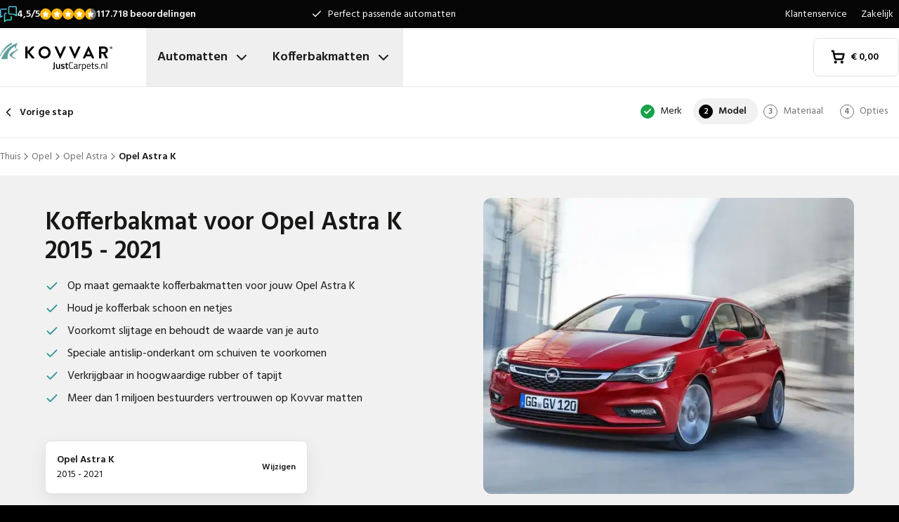

--- FILE ---
content_type: text/html; charset=utf-8
request_url: https://www.justcarpets.nl/kofferbakmatten/opel/astra/opel-astra-k-from-2015/
body_size: 34209
content:
<!DOCTYPE html><html lang="nl"><head><meta charSet="utf-8"/><meta name="viewport" content="width=device-width, initial-scale=1"/><link rel="preload" as="image" href="/images/logos/logo-nl-NL.svg" fetchPriority="high"/><link rel="preload" as="image" imageSrcSet="/_next/image/?url=https%3A%2F%2Fd7rh5s3nxmpy4.cloudfront.net%2FCMP4932%2F3%2FCT67495BI14256_tm_type_2441_Opel_Astra_K_2015_2024_IMD.jpg&amp;w=16&amp;q=60 16w, /_next/image/?url=https%3A%2F%2Fd7rh5s3nxmpy4.cloudfront.net%2FCMP4932%2F3%2FCT67495BI14256_tm_type_2441_Opel_Astra_K_2015_2024_IMD.jpg&amp;w=32&amp;q=60 32w, /_next/image/?url=https%3A%2F%2Fd7rh5s3nxmpy4.cloudfront.net%2FCMP4932%2F3%2FCT67495BI14256_tm_type_2441_Opel_Astra_K_2015_2024_IMD.jpg&amp;w=48&amp;q=60 48w, /_next/image/?url=https%3A%2F%2Fd7rh5s3nxmpy4.cloudfront.net%2FCMP4932%2F3%2FCT67495BI14256_tm_type_2441_Opel_Astra_K_2015_2024_IMD.jpg&amp;w=64&amp;q=60 64w, /_next/image/?url=https%3A%2F%2Fd7rh5s3nxmpy4.cloudfront.net%2FCMP4932%2F3%2FCT67495BI14256_tm_type_2441_Opel_Astra_K_2015_2024_IMD.jpg&amp;w=96&amp;q=60 96w, /_next/image/?url=https%3A%2F%2Fd7rh5s3nxmpy4.cloudfront.net%2FCMP4932%2F3%2FCT67495BI14256_tm_type_2441_Opel_Astra_K_2015_2024_IMD.jpg&amp;w=128&amp;q=60 128w, /_next/image/?url=https%3A%2F%2Fd7rh5s3nxmpy4.cloudfront.net%2FCMP4932%2F3%2FCT67495BI14256_tm_type_2441_Opel_Astra_K_2015_2024_IMD.jpg&amp;w=256&amp;q=60 256w, /_next/image/?url=https%3A%2F%2Fd7rh5s3nxmpy4.cloudfront.net%2FCMP4932%2F3%2FCT67495BI14256_tm_type_2441_Opel_Astra_K_2015_2024_IMD.jpg&amp;w=384&amp;q=60 384w, /_next/image/?url=https%3A%2F%2Fd7rh5s3nxmpy4.cloudfront.net%2FCMP4932%2F3%2FCT67495BI14256_tm_type_2441_Opel_Astra_K_2015_2024_IMD.jpg&amp;w=640&amp;q=60 640w, /_next/image/?url=https%3A%2F%2Fd7rh5s3nxmpy4.cloudfront.net%2FCMP4932%2F3%2FCT67495BI14256_tm_type_2441_Opel_Astra_K_2015_2024_IMD.jpg&amp;w=750&amp;q=60 750w, /_next/image/?url=https%3A%2F%2Fd7rh5s3nxmpy4.cloudfront.net%2FCMP4932%2F3%2FCT67495BI14256_tm_type_2441_Opel_Astra_K_2015_2024_IMD.jpg&amp;w=828&amp;q=60 828w, /_next/image/?url=https%3A%2F%2Fd7rh5s3nxmpy4.cloudfront.net%2FCMP4932%2F3%2FCT67495BI14256_tm_type_2441_Opel_Astra_K_2015_2024_IMD.jpg&amp;w=1080&amp;q=60 1080w, /_next/image/?url=https%3A%2F%2Fd7rh5s3nxmpy4.cloudfront.net%2FCMP4932%2F3%2FCT67495BI14256_tm_type_2441_Opel_Astra_K_2015_2024_IMD.jpg&amp;w=1200&amp;q=60 1200w, /_next/image/?url=https%3A%2F%2Fd7rh5s3nxmpy4.cloudfront.net%2FCMP4932%2F3%2FCT67495BI14256_tm_type_2441_Opel_Astra_K_2015_2024_IMD.jpg&amp;w=1920&amp;q=60 1920w, /_next/image/?url=https%3A%2F%2Fd7rh5s3nxmpy4.cloudfront.net%2FCMP4932%2F3%2FCT67495BI14256_tm_type_2441_Opel_Astra_K_2015_2024_IMD.jpg&amp;w=2048&amp;q=60 2048w, /_next/image/?url=https%3A%2F%2Fd7rh5s3nxmpy4.cloudfront.net%2FCMP4932%2F3%2FCT67495BI14256_tm_type_2441_Opel_Astra_K_2015_2024_IMD.jpg&amp;w=3840&amp;q=60 3840w" imageSizes="(max-width: 1024px) 368px, (min-width: 1280px) 496px, (min-width: 1280px) 528px, 656px" fetchPriority="high"/><link rel="preload" as="image" imageSrcSet="/_next/image/?url=https%3A%2F%2Fd7rh5s3nxmpy4.cloudfront.net%2FCMP4932%2FGAQD3426BI16396_TM2441_Opel_Astra_K_IMD.png&amp;w=128&amp;q=50 128w, /_next/image/?url=https%3A%2F%2Fd7rh5s3nxmpy4.cloudfront.net%2FCMP4932%2FGAQD3426BI16396_TM2441_Opel_Astra_K_IMD.png&amp;w=256&amp;q=50 256w, /_next/image/?url=https%3A%2F%2Fd7rh5s3nxmpy4.cloudfront.net%2FCMP4932%2FGAQD3426BI16396_TM2441_Opel_Astra_K_IMD.png&amp;w=384&amp;q=50 384w, /_next/image/?url=https%3A%2F%2Fd7rh5s3nxmpy4.cloudfront.net%2FCMP4932%2FGAQD3426BI16396_TM2441_Opel_Astra_K_IMD.png&amp;w=640&amp;q=50 640w, /_next/image/?url=https%3A%2F%2Fd7rh5s3nxmpy4.cloudfront.net%2FCMP4932%2FGAQD3426BI16396_TM2441_Opel_Astra_K_IMD.png&amp;w=750&amp;q=50 750w, /_next/image/?url=https%3A%2F%2Fd7rh5s3nxmpy4.cloudfront.net%2FCMP4932%2FGAQD3426BI16396_TM2441_Opel_Astra_K_IMD.png&amp;w=828&amp;q=50 828w, /_next/image/?url=https%3A%2F%2Fd7rh5s3nxmpy4.cloudfront.net%2FCMP4932%2FGAQD3426BI16396_TM2441_Opel_Astra_K_IMD.png&amp;w=1080&amp;q=50 1080w, /_next/image/?url=https%3A%2F%2Fd7rh5s3nxmpy4.cloudfront.net%2FCMP4932%2FGAQD3426BI16396_TM2441_Opel_Astra_K_IMD.png&amp;w=1200&amp;q=50 1200w, /_next/image/?url=https%3A%2F%2Fd7rh5s3nxmpy4.cloudfront.net%2FCMP4932%2FGAQD3426BI16396_TM2441_Opel_Astra_K_IMD.png&amp;w=1920&amp;q=50 1920w, /_next/image/?url=https%3A%2F%2Fd7rh5s3nxmpy4.cloudfront.net%2FCMP4932%2FGAQD3426BI16396_TM2441_Opel_Astra_K_IMD.png&amp;w=2048&amp;q=50 2048w, /_next/image/?url=https%3A%2F%2Fd7rh5s3nxmpy4.cloudfront.net%2FCMP4932%2FGAQD3426BI16396_TM2441_Opel_Astra_K_IMD.png&amp;w=3840&amp;q=50 3840w" imageSizes="(max-width: 768px) 25vw, (max-width: 1024px) 40vw, 20vw" fetchPriority="high"/><link rel="preload" as="image" imageSrcSet="/_next/image/?url=https%3A%2F%2Fd7rh5s3nxmpy4.cloudfront.net%2FCMP4932%2F1%2FGAQD3427BI3817_TM2442_Opel_Astra_K_2015_IMD.png&amp;w=128&amp;q=50 128w, /_next/image/?url=https%3A%2F%2Fd7rh5s3nxmpy4.cloudfront.net%2FCMP4932%2F1%2FGAQD3427BI3817_TM2442_Opel_Astra_K_2015_IMD.png&amp;w=256&amp;q=50 256w, /_next/image/?url=https%3A%2F%2Fd7rh5s3nxmpy4.cloudfront.net%2FCMP4932%2F1%2FGAQD3427BI3817_TM2442_Opel_Astra_K_2015_IMD.png&amp;w=384&amp;q=50 384w, /_next/image/?url=https%3A%2F%2Fd7rh5s3nxmpy4.cloudfront.net%2FCMP4932%2F1%2FGAQD3427BI3817_TM2442_Opel_Astra_K_2015_IMD.png&amp;w=640&amp;q=50 640w, /_next/image/?url=https%3A%2F%2Fd7rh5s3nxmpy4.cloudfront.net%2FCMP4932%2F1%2FGAQD3427BI3817_TM2442_Opel_Astra_K_2015_IMD.png&amp;w=750&amp;q=50 750w, /_next/image/?url=https%3A%2F%2Fd7rh5s3nxmpy4.cloudfront.net%2FCMP4932%2F1%2FGAQD3427BI3817_TM2442_Opel_Astra_K_2015_IMD.png&amp;w=828&amp;q=50 828w, /_next/image/?url=https%3A%2F%2Fd7rh5s3nxmpy4.cloudfront.net%2FCMP4932%2F1%2FGAQD3427BI3817_TM2442_Opel_Astra_K_2015_IMD.png&amp;w=1080&amp;q=50 1080w, /_next/image/?url=https%3A%2F%2Fd7rh5s3nxmpy4.cloudfront.net%2FCMP4932%2F1%2FGAQD3427BI3817_TM2442_Opel_Astra_K_2015_IMD.png&amp;w=1200&amp;q=50 1200w, /_next/image/?url=https%3A%2F%2Fd7rh5s3nxmpy4.cloudfront.net%2FCMP4932%2F1%2FGAQD3427BI3817_TM2442_Opel_Astra_K_2015_IMD.png&amp;w=1920&amp;q=50 1920w, /_next/image/?url=https%3A%2F%2Fd7rh5s3nxmpy4.cloudfront.net%2FCMP4932%2F1%2FGAQD3427BI3817_TM2442_Opel_Astra_K_2015_IMD.png&amp;w=2048&amp;q=50 2048w, /_next/image/?url=https%3A%2F%2Fd7rh5s3nxmpy4.cloudfront.net%2FCMP4932%2F1%2FGAQD3427BI3817_TM2442_Opel_Astra_K_2015_IMD.png&amp;w=3840&amp;q=50 3840w" imageSizes="(max-width: 768px) 25vw, (max-width: 1024px) 40vw, 20vw" fetchPriority="high"/><link rel="stylesheet" href="/_next/static/css/62a628f66bf602e7.css" data-precedence="next"/><link rel="stylesheet" href="/_next/static/css/b21adb085386fb47.css" data-precedence="next"/><link rel="preload" as="script" fetchPriority="low" href="/_next/static/chunks/webpack-2110f3c58792487e.js"/><script src="/_next/static/chunks/fd9d1056-be4cd2fbf2f2fd0f.js" async=""></script><script src="/_next/static/chunks/3235-4ec8350244aed764.js" async=""></script><script src="/_next/static/chunks/main-app-eb969b5e77b311be.js" async=""></script><script src="/_next/static/chunks/app/global-error-20b66e27393a8a58.js" async=""></script><script src="/_next/static/chunks/9661-14c5a5646f60185e.js" async=""></script><script src="/_next/static/chunks/8283-2eb513e6e0a676a4.js" async=""></script><script src="/_next/static/chunks/8064-dd8ab39a70698f3e.js" async=""></script><script src="/_next/static/chunks/6880-09f0054f31a00c0a.js" async=""></script><script src="/_next/static/chunks/7980-6c26c8e76f119d0a.js" async=""></script><script src="/_next/static/chunks/app/%5Blocale%5D/(shop)/trunkmats/%5Bmake%5D/%5Bmodel%5D/%5Btype%5D/page-9b3ead3e0844d396.js" async=""></script><script src="/_next/static/chunks/app/%5Blocale%5D/(shop)/error-006d91119b60f339.js" async=""></script><script src="/_next/static/chunks/3788-148f322bebe1bc2d.js" async=""></script><script src="/_next/static/chunks/app/%5Blocale%5D/layout-7313a15fcfe463f5.js" async=""></script><script src="/_next/static/chunks/5532-784f4b412ff944b2.js" async=""></script><script src="/_next/static/chunks/app/%5Blocale%5D/(shop)/layout-671395f539886dcd.js" async=""></script><link rel="preconnect" href="https://cms.justcarpets.eu"/><link rel="preconnect" href="https://d7rh5s3nxmpy4.cloudfront.net"/><link rel="icon" href="/icon.ico" sizes="any"/><title>Kofferbakmat voor Opel Astra K 2015 - 2021?</title><meta name="description" content="Kofferbak automatten voor Opel Astra K 2015 - 2021- speciaal ontworpen voor intensief gebruik door Kovvar. Rubber en tapijt opties. Bestel nu."/><link rel="canonical" href="https://www.justcarpets.nl/kofferbakmatten/opel/astra/opel-astra-k-from-2015/"/><link rel="alternate" hrefLang="pl-PL" href="https://www.motodywaniki.pl/maty-do-bagaznika/opel/astra/opel-astra-k-from-2015/"/><link rel="alternate" hrefLang="nl-NL" href="https://www.justcarpets.nl/kofferbakmatten/opel/astra/opel-astra-k-from-2015/"/><link rel="alternate" hrefLang="fr-FR" href="https://www.tapisvoiture.fr/tapis-de-coffre/opel/astra/opel-astra-k-from-2015/"/><link rel="alternate" hrefLang="de-DE" href="https://www.onlinefussmatten.de/kofferraummatte/opel/astra/opel-astra-k-from-2015/"/><link rel="alternate" hrefLang="es-ES" href="https://www.soloalfombrillas.es/alfombrillas-para-maletero/opel/astra/opel-astra-k-from-2015/"/><link rel="alternate" hrefLang="it-IT" href="https://www.tappetinionline.it/vasca-baule/opel/astra/opel-astra-k-from-2015/"/><link rel="alternate" hrefLang="sv-SE" href="https://www.bilmattor.com/bagagerumsmatta/opel/astra/opel-astra-k-from-2015/"/><link rel="alternate" hrefLang="da-DK" href="https://www.bilmaatteronline.dk/bagagerumsmaatte/opel/astra/opel-astra-k-from-2015/"/><link rel="alternate" hrefLang="fi-FI" href="https://www.autonmatot.fi/tavaratilan-matot/opel/astra/opel-astra-k-from-2015/"/><link rel="alternate" hrefLang="nb-NO" href="https://www.bilmatter.com/bagasjeromsmatter/opel/astra/opel-astra-k-from-2015/"/><meta property="og:title" content="Kofferbakmat voor Opel Astra K 2015 - 2021?"/><meta property="og:description" content="Kofferbak automatten voor Opel Astra K 2015 - 2021- speciaal ontworpen voor intensief gebruik door Kovvar. Rubber en tapijt opties. Bestel nu."/><meta property="og:url" content="https://www.justcarpets.nl/kofferbakmatten/opel/astra/opel-astra-k-from-2015/"/><meta property="og:locale" content="nl_NL"/><meta property="og:image" content="https://d7rh5s3nxmpy4.cloudfront.net/CMP4932/3/CT67495BI14256_tm_type_2441_Opel_Astra_K_2015_2024_IMD.jpg"/><meta property="og:type" content="website"/><meta name="twitter:card" content="summary_large_image"/><meta name="twitter:title" content="Kofferbakmat voor Opel Astra K 2015 - 2021?"/><meta name="twitter:description" content="Kofferbak automatten voor Opel Astra K 2015 - 2021- speciaal ontworpen voor intensief gebruik door Kovvar. Rubber en tapijt opties. Bestel nu."/><meta name="twitter:image" content="https://d7rh5s3nxmpy4.cloudfront.net/CMP4932/3/CT67495BI14256_tm_type_2441_Opel_Astra_K_2015_2024_IMD.jpg"/><meta name="next-size-adjust"/><script src="/_next/static/chunks/polyfills-78c92fac7aa8fdd8.js" noModule=""></script></head><body class="__className_1a4da7 flex min-h-screen flex-col"><noscript><iframe src="https://log.justcarpets.nl/ns.html?id=GTM-PPXQCWF" height="0" width="0" style="display:none;visibility:hidden"></iframe></noscript><header id="page-header" class="sticky top-0 z-30 border-b border-primary-lightest bg-white"><div class="bg-primary-darkest text-sm text-typography-on-color"><div class="container mx-auto flex min-h-10 grid-cols-[1fr_1fr_1fr] items-center justify-center py-2 lg:grid"><div class="min-h-[21px] min-w-36"></div><ul class="bg-topbar relative text-center hidden grow items-center lg:flex"><li class="absolute inset-0 flex items-center justify-center px-4 text-center text-sm transition-opacity opacity-1"><svg xmlns="http://www.w3.org/2000/svg" width="24" height="24" viewBox="0 0 24 24" fill="none" stroke="currentColor" stroke-width="2" stroke-linecap="round" stroke-linejoin="round" class="lucide lucide-check mr-2 h-4 w-4 text-white" aria-hidden="true"><path d="M20 6 9 17l-5-5"></path></svg> <!-- -->Perfect passende automatten</li><li class="absolute inset-0 flex items-center justify-center px-4 text-center text-sm transition-opacity opacity-0"><svg xmlns="http://www.w3.org/2000/svg" width="24" height="24" viewBox="0 0 24 24" fill="none" stroke="currentColor" stroke-width="2" stroke-linecap="round" stroke-linejoin="round" class="lucide lucide-check mr-2 h-4 w-4 text-white" aria-hidden="true"><path d="M20 6 9 17l-5-5"></path></svg> <!-- -->Korte levertijd</li><li class="absolute inset-0 flex items-center justify-center px-4 text-center text-sm transition-opacity opacity-0"><svg xmlns="http://www.w3.org/2000/svg" width="24" height="24" viewBox="0 0 24 24" fill="none" stroke="currentColor" stroke-width="2" stroke-linecap="round" stroke-linejoin="round" class="lucide lucide-check mr-2 h-4 w-4 text-white" aria-hidden="true"><path d="M20 6 9 17l-5-5"></path></svg> <!-- -->Originele pasvorm gegarandeerd</li></ul><ul class="hidden justify-end space-x-1 lg:flex"><li><a target="_blank" class="px-2" href="https://www.justcarpets.nl/klantenservice/">Klantenservice</a></li><li><a target="_blank" class="px-2" href="https://www.justcarpets.nl/service/zakelijk/">Zakelijk</a></li></ul></div></div><div class="container mx-auto flex items-center justify-between px-4 py-4 lg:px-0 lg:py-0"><div class="flex items-center justify-between"><button aria-label="Open navigatie" class="mr-6 lg:hidden" data-cy="mobile-menu-button"><svg xmlns="http://www.w3.org/2000/svg" width="24" height="24" viewBox="0 0 24 24" fill="none" stroke="currentColor" stroke-width="2" stroke-linecap="round" stroke-linejoin="round" class="lucide lucide-menu" aria-hidden="true"><line x1="4" x2="20" y1="12" y2="12"></line><line x1="4" x2="20" y1="6" y2="6"></line><line x1="4" x2="20" y1="18" y2="18"></line></svg></button><a aria-label="Thuis" href="/"><img alt="" fetchPriority="high" width="160" height="41" decoding="async" data-nimg="1" class="w-32 lg:mr-12 lg:w-40" style="color:transparent" src="/images/logos/logo-nl-NL.svg"/></a><ul class="flex hidden lg:flex"><li><button id="carmats-title" class="flex items-center px-4 py-7 text-lg font-semibold hover:text-gray-700" aria-expanded="false" aria-controls="carmats-title" data-cy="navigation-item">Automatten<svg xmlns="http://www.w3.org/2000/svg" width="24" height="24" viewBox="0 0 24 24" fill="none" stroke="currentColor" stroke-width="2" stroke-linecap="round" stroke-linejoin="round" class="lucide lucide-chevron-down ml-2"><path d="m6 9 6 6 6-6"></path></svg></button></li><li><button id="trunkmats-title" class="flex items-center px-4 py-7 text-lg font-semibold hover:text-gray-700" aria-expanded="false" aria-controls="trunkmats-title" data-cy="navigation-item">Kofferbakmatten<svg xmlns="http://www.w3.org/2000/svg" width="24" height="24" viewBox="0 0 24 24" fill="none" stroke="currentColor" stroke-width="2" stroke-linecap="round" stroke-linejoin="round" class="lucide lucide-chevron-down ml-2"><path d="m6 9 6 6 6-6"></path></svg></button></li></ul></div><a class="flex items-center rounded border border-gray-100 bg-white px-4 py-3 text-sm font-semibold text-black transition hover:bg-gray-50 lg:rounded-lg lg:px-6 lg:py-4" href="/checkout/cart/"><div class="flex min-h-[21px] min-w-[72px] justify-start gap-1"><div class="relative"><svg xmlns="http://www.w3.org/2000/svg" width="24" height="24" viewBox="0 0 24 24" fill="none" stroke="currentColor" stroke-width="3" stroke-linecap="round" stroke-linejoin="round" class="lucide lucide-shopping-cart mr-2 h-5 w-5" aria-hidden="true"><circle cx="8" cy="21" r="1"></circle><circle cx="19" cy="21" r="1"></circle><path d="M2.05 2.05h2l2.66 12.42a2 2 0 0 0 2 1.58h9.78a2 2 0 0 0 1.95-1.57l1.65-7.43H5.12"></path></svg></div><dl><dt class="sr-only">Totaalbedrag in winkelmand<!-- -->:</dt><dd></dd></dl></div></a></div><dialog class="Dialog_dialog___mImv FlyIn_fly-in__LO0Tj" data-full-screen="true"><header class="mb-8 flex items-center justify-between border-b border-primary-lightest p-4"><img alt="" loading="lazy" width="90" height="32" decoding="async" data-nimg="1" class="h-8 w-24" style="color:transparent" src="/images/logos/logo-nl-NL.svg"/><form method="dialog"><button class="p-2"><svg xmlns="http://www.w3.org/2000/svg" width="24" height="24" viewBox="0 0 24 24" fill="none" stroke="currentColor" stroke-width="2" stroke-linecap="round" stroke-linejoin="round" class="lucide lucide-x" aria-hidden="true"><path d="M18 6 6 18"></path><path d="m6 6 12 12"></path></svg></button></form></header><div class="flex-grow overflow-y-auto p-4" data-cy="mobile-menu"><nav class="mb-8"><h2 class="mb-2 text-xs text-typography-on-white-lightest">Onze producten</h2><div><button type="button" class="py-2 text-xl font-semibold" data-cy="drilldown-menu-button">Automatten</button><div class="absolute inset-0 max-h-full overflow-y-auto bg-white pb-5 transition-transform translate-x-full"><button class="sticky top-0 flex w-full items-center border-b border-primary-lightest bg-white p-4 text-sm font-semibold" type="button" data-cy="drilldown-back-button"><svg xmlns="http://www.w3.org/2000/svg" width="20" height="24" viewBox="0 0 24 24" fill="none" stroke="currentColor" stroke-width="2" stroke-linecap="round" stroke-linejoin="round" class="lucide lucide-chevron-left mr-2" aria-hidden="true"><path d="m15 18-6-6 6-6"></path></svg>Terug</button><span class="block px-4 py-3 text-xs font-semibold text-typography-on-white-lightest">Automatten</span><div><strong class="block bg-gray-50 px-4 py-3 font-semibold uppercase text-typography-on-white lg:mb-2 lg:bg-transparent lg:p-0 lg:normal-case lg:text-typography-on-white-lighter">Populaire merken</strong><ul><li class="border-b border-primary-lightest lg:border-0"><a class="block px-4 py-3 capitalize lg:px-0 lg:py-1 lg:hover:underline" href="/automatten/audi/">Audi</a></li><li class="border-b border-primary-lightest lg:border-0"><a class="block px-4 py-3 capitalize lg:px-0 lg:py-1 lg:hover:underline" href="/automatten/bmw/">BMW</a></li><li class="border-b border-primary-lightest lg:border-0"><a class="block px-4 py-3 capitalize lg:px-0 lg:py-1 lg:hover:underline" href="/automatten/ford/">Ford</a></li><li class="border-b border-primary-lightest lg:border-0"><a class="block px-4 py-3 capitalize lg:px-0 lg:py-1 lg:hover:underline" href="/automatten/mercedes/">Mercedes</a></li><li class="border-b border-primary-lightest lg:border-0"><a class="block px-4 py-3 capitalize lg:px-0 lg:py-1 lg:hover:underline" href="/automatten/opel/">Opel</a></li><li class="border-b border-primary-lightest lg:border-0"><a class="block px-4 py-3 capitalize lg:px-0 lg:py-1 lg:hover:underline" href="/automatten/peugeot/">Peugeot</a></li><li class="border-b border-primary-lightest lg:border-0"><a class="block px-4 py-3 capitalize lg:px-0 lg:py-1 lg:hover:underline" href="/automatten/renault/">Renault</a></li><li class="border-b border-primary-lightest lg:border-0"><a class="block px-4 py-3 capitalize lg:px-0 lg:py-1 lg:hover:underline" href="/automatten/toyota/">Toyota</a></li><li class="border-b border-primary-lightest lg:border-0"><a class="block px-4 py-3 capitalize lg:px-0 lg:py-1 lg:hover:underline" href="/automatten/volkswagen/">Volkswagen</a></li></ul></div><ul><li class="block bg-gray-50 px-4 py-3 font-semibold uppercase text-typography-on-white">a</li><li class="border-t border-gray-50"><div><a class="block px-4 py-3 capitalize" data-cy="drilldown-menu-link" href="/automatten/abarth/">Abarth</a></div></li><li class="border-t border-gray-50"><div><a class="block px-4 py-3 capitalize" data-cy="drilldown-menu-link" href="/automatten/aiways/">Aiways</a></div></li><li class="border-t border-gray-50"><div><a class="block px-4 py-3 capitalize" data-cy="drilldown-menu-link" href="/automatten/aixam/">Aixam</a></div></li><li class="border-t border-gray-50"><div><a class="block px-4 py-3 capitalize" data-cy="drilldown-menu-link" href="/automatten/alfa-romeo/">Alfa Romeo</a></div></li><li class="border-t border-gray-50"><div><a class="block px-4 py-3 capitalize" data-cy="drilldown-menu-link" href="/automatten/alpine/">Alpine</a></div></li><li class="border-t border-gray-50"><div><a class="block px-4 py-3 capitalize" data-cy="drilldown-menu-link" href="/automatten/aston-martin/">Aston Martin</a></div></li><li class="border-t border-gray-50"><div><a class="block px-4 py-3 capitalize" data-cy="drilldown-menu-link" href="/automatten/audi/">Audi</a></div></li><li class="block bg-gray-50 px-4 py-3 font-semibold uppercase text-typography-on-white">b</li><li class="border-t border-gray-50"><div><a class="block px-4 py-3 capitalize" data-cy="drilldown-menu-link" href="/automatten/bmw/">BMW</a></div></li><li class="border-t border-gray-50"><div><a class="block px-4 py-3 capitalize" data-cy="drilldown-menu-link" href="/automatten/byd/">BYD</a></div></li><li class="border-t border-gray-50"><div><a class="block px-4 py-3 capitalize" data-cy="drilldown-menu-link" href="/automatten/bentley/">Bentley</a></div></li><li class="block bg-gray-50 px-4 py-3 font-semibold uppercase text-typography-on-white">c</li><li class="border-t border-gray-50"><div><a class="block px-4 py-3 capitalize" data-cy="drilldown-menu-link" href="/automatten/cadillac/">Cadillac</a></div></li><li class="border-t border-gray-50"><div><a class="block px-4 py-3 capitalize" data-cy="drilldown-menu-link" href="/automatten/chatenet/">Chatenet</a></div></li><li class="border-t border-gray-50"><div><a class="block px-4 py-3 capitalize" data-cy="drilldown-menu-link" href="/automatten/chevrolet/">Chevrolet</a></div></li><li class="border-t border-gray-50"><div><a class="block px-4 py-3 capitalize" data-cy="drilldown-menu-link" href="/automatten/chrysler/">Chrysler</a></div></li><li class="border-t border-gray-50"><div><a class="block px-4 py-3 capitalize" data-cy="drilldown-menu-link" href="/automatten/citroen/">Citroën</a></div></li><li class="border-t border-gray-50"><div><a class="block px-4 py-3 capitalize" data-cy="drilldown-menu-link" href="/automatten/cupra/">Cupra</a></div></li><li class="block bg-gray-50 px-4 py-3 font-semibold uppercase text-typography-on-white">d</li><li class="border-t border-gray-50"><div><a class="block px-4 py-3 capitalize" data-cy="drilldown-menu-link" href="/automatten/daf/">DAF</a></div></li><li class="border-t border-gray-50"><div><a class="block px-4 py-3 capitalize" data-cy="drilldown-menu-link" href="/automatten/dfsk/">DFSK</a></div></li><li class="border-t border-gray-50"><div><a class="block px-4 py-3 capitalize" data-cy="drilldown-menu-link" href="/automatten/dr/">DR</a></div></li><li class="border-t border-gray-50"><div><a class="block px-4 py-3 capitalize" data-cy="drilldown-menu-link" href="/automatten/ds/">DS</a></div></li><li class="border-t border-gray-50"><div><a class="block px-4 py-3 capitalize" data-cy="drilldown-menu-link" href="/automatten/dacia/">Dacia</a></div></li><li class="border-t border-gray-50"><div><a class="block px-4 py-3 capitalize" data-cy="drilldown-menu-link" href="/automatten/daihatsu/">Daihatsu</a></div></li><li class="border-t border-gray-50"><div><a class="block px-4 py-3 capitalize" data-cy="drilldown-menu-link" href="/automatten/dodge/">Dodge</a></div></li><li class="border-t border-gray-50"><div><a class="block px-4 py-3 capitalize" data-cy="drilldown-menu-link" href="/automatten/dongfeng/">Dongfeng</a></div></li><li class="block bg-gray-50 px-4 py-3 font-semibold uppercase text-typography-on-white">e</li><li class="border-t border-gray-50"><div><a class="block px-4 py-3 capitalize" data-cy="drilldown-menu-link" href="/automatten/emc/">EMC</a></div></li><li class="border-t border-gray-50"><div><a class="block px-4 py-3 capitalize" data-cy="drilldown-menu-link" href="/automatten/evo/">EVO</a></div></li><li class="block bg-gray-50 px-4 py-3 font-semibold uppercase text-typography-on-white">f</li><li class="border-t border-gray-50"><div><a class="block px-4 py-3 capitalize" data-cy="drilldown-menu-link" href="/automatten/ferrari/">Ferrari</a></div></li><li class="border-t border-gray-50"><div><a class="block px-4 py-3 capitalize" data-cy="drilldown-menu-link" href="/automatten/fiat/">Fiat</a></div></li><li class="border-t border-gray-50"><div><a class="block px-4 py-3 capitalize" data-cy="drilldown-menu-link" href="/automatten/fisker/">Fisker</a></div></li><li class="border-t border-gray-50"><div><a class="block px-4 py-3 capitalize" data-cy="drilldown-menu-link" href="/automatten/ford/">Ford</a></div></li><li class="block bg-gray-50 px-4 py-3 font-semibold uppercase text-typography-on-white">g</li><li class="border-t border-gray-50"><div><a class="block px-4 py-3 capitalize" data-cy="drilldown-menu-link" href="/automatten/gwm/">GWM</a></div></li><li class="border-t border-gray-50"><div><a class="block px-4 py-3 capitalize" data-cy="drilldown-menu-link" href="/automatten/genesis/">Genesis</a></div></li><li class="block bg-gray-50 px-4 py-3 font-semibold uppercase text-typography-on-white">h</li><li class="border-t border-gray-50"><div><a class="block px-4 py-3 capitalize" data-cy="drilldown-menu-link" href="/automatten/honda/">Honda</a></div></li><li class="border-t border-gray-50"><div><a class="block px-4 py-3 capitalize" data-cy="drilldown-menu-link" href="/automatten/hongqi/">Hongqi</a></div></li><li class="border-t border-gray-50"><div><a class="block px-4 py-3 capitalize" data-cy="drilldown-menu-link" href="/automatten/hyundai/">Hyundai</a></div></li><li class="block bg-gray-50 px-4 py-3 font-semibold uppercase text-typography-on-white">i</li><li class="border-t border-gray-50"><div><a class="block px-4 py-3 capitalize" data-cy="drilldown-menu-link" href="/automatten/ickx/">ICKX</a></div></li><li class="border-t border-gray-50"><div><a class="block px-4 py-3 capitalize" data-cy="drilldown-menu-link" href="/automatten/ineos/">Ineos</a></div></li><li class="border-t border-gray-50"><div><a class="block px-4 py-3 capitalize" data-cy="drilldown-menu-link" href="/automatten/infiniti/">Infiniti</a></div></li><li class="border-t border-gray-50"><div><a class="block px-4 py-3 capitalize" data-cy="drilldown-menu-link" href="/automatten/isuzu/">Isuzu</a></div></li><li class="border-t border-gray-50"><div><a class="block px-4 py-3 capitalize" data-cy="drilldown-menu-link" href="/automatten/iveco/">Iveco</a></div></li><li class="block bg-gray-50 px-4 py-3 font-semibold uppercase text-typography-on-white">j</li><li class="border-t border-gray-50"><div><a class="block px-4 py-3 capitalize" data-cy="drilldown-menu-link" href="/automatten/jac/">JAC</a></div></li><li class="border-t border-gray-50"><div><a class="block px-4 py-3 capitalize" data-cy="drilldown-menu-link" href="/automatten/jaecoo/">Jaecoo</a></div></li><li class="border-t border-gray-50"><div><a class="block px-4 py-3 capitalize" data-cy="drilldown-menu-link" href="/automatten/jaguar/">Jaguar</a></div></li><li class="border-t border-gray-50"><div><a class="block px-4 py-3 capitalize" data-cy="drilldown-menu-link" href="/automatten/jeep/">Jeep</a></div></li><li class="block bg-gray-50 px-4 py-3 font-semibold uppercase text-typography-on-white">k</li><li class="border-t border-gray-50"><div><a class="block px-4 py-3 capitalize" data-cy="drilldown-menu-link" href="/automatten/kia/">Kia</a></div></li><li class="block bg-gray-50 px-4 py-3 font-semibold uppercase text-typography-on-white">l</li><li class="border-t border-gray-50"><div><a class="block px-4 py-3 capitalize" data-cy="drilldown-menu-link" href="/automatten/lada/">Lada</a></div></li><li class="border-t border-gray-50"><div><a class="block px-4 py-3 capitalize" data-cy="drilldown-menu-link" href="/automatten/lamborghini/">Lamborghini</a></div></li><li class="border-t border-gray-50"><div><a class="block px-4 py-3 capitalize" data-cy="drilldown-menu-link" href="/automatten/lancia/">Lancia</a></div></li><li class="border-t border-gray-50"><div><a class="block px-4 py-3 capitalize" data-cy="drilldown-menu-link" href="/automatten/land-rover/">Land Rover</a></div></li><li class="border-t border-gray-50"><div><a class="block px-4 py-3 capitalize" data-cy="drilldown-menu-link" href="/automatten/leapmotor/">Leapmotor</a></div></li><li class="border-t border-gray-50"><div><a class="block px-4 py-3 capitalize" data-cy="drilldown-menu-link" href="/automatten/lexus/">Lexus</a></div></li><li class="border-t border-gray-50"><div><a class="block px-4 py-3 capitalize" data-cy="drilldown-menu-link" href="/automatten/ligier/">Ligier</a></div></li><li class="border-t border-gray-50"><div><a class="block px-4 py-3 capitalize" data-cy="drilldown-menu-link" href="/automatten/lotus/">Lotus</a></div></li><li class="border-t border-gray-50"><div><a class="block px-4 py-3 capitalize" data-cy="drilldown-menu-link" href="/automatten/lynk-co/">Lynk &amp; Co</a></div></li><li class="block bg-gray-50 px-4 py-3 font-semibold uppercase text-typography-on-white">m</li><li class="border-t border-gray-50"><div><a class="block px-4 py-3 capitalize" data-cy="drilldown-menu-link" href="/automatten/man/">MAN</a></div></li><li class="border-t border-gray-50"><div><a class="block px-4 py-3 capitalize" data-cy="drilldown-menu-link" href="/automatten/mg/">MG</a></div></li><li class="border-t border-gray-50"><div><a class="block px-4 py-3 capitalize" data-cy="drilldown-menu-link" href="/automatten/maserati/">Maserati</a></div></li><li class="border-t border-gray-50"><div><a class="block px-4 py-3 capitalize" data-cy="drilldown-menu-link" href="/automatten/maxus/">Maxus</a></div></li><li class="border-t border-gray-50"><div><a class="block px-4 py-3 capitalize" data-cy="drilldown-menu-link" href="/automatten/mazda/">Mazda</a></div></li><li class="border-t border-gray-50"><div><a class="block px-4 py-3 capitalize" data-cy="drilldown-menu-link" href="/automatten/mclaren/">McLaren</a></div></li><li class="border-t border-gray-50"><div><a class="block px-4 py-3 capitalize" data-cy="drilldown-menu-link" href="/automatten/mercedes/">Mercedes</a></div></li><li class="border-t border-gray-50"><div><a class="block px-4 py-3 capitalize" data-cy="drilldown-menu-link" href="/automatten/microcar/">Microcar</a></div></li><li class="border-t border-gray-50"><div><a class="block px-4 py-3 capitalize" data-cy="drilldown-menu-link" href="/automatten/mini/">Mini</a></div></li><li class="border-t border-gray-50"><div><a class="block px-4 py-3 capitalize" data-cy="drilldown-menu-link" href="/automatten/mitsubishi/">Mitsubishi</a></div></li><li class="block bg-gray-50 px-4 py-3 font-semibold uppercase text-typography-on-white">n</li><li class="border-t border-gray-50"><div><a class="block px-4 py-3 capitalize" data-cy="drilldown-menu-link" href="/automatten/nio/">Nio</a></div></li><li class="border-t border-gray-50"><div><a class="block px-4 py-3 capitalize" data-cy="drilldown-menu-link" href="/automatten/nissan/">Nissan</a></div></li><li class="block bg-gray-50 px-4 py-3 font-semibold uppercase text-typography-on-white">o</li><li class="border-t border-gray-50"><div><a class="block px-4 py-3 capitalize" data-cy="drilldown-menu-link" href="/automatten/omoda/">Omoda</a></div></li><li class="border-t border-gray-50"><div><a class="block px-4 py-3 capitalize" data-cy="drilldown-menu-link" href="/automatten/opel/">Opel</a></div></li><li class="block bg-gray-50 px-4 py-3 font-semibold uppercase text-typography-on-white">p</li><li class="border-t border-gray-50"><div><a class="block px-4 py-3 capitalize" data-cy="drilldown-menu-link" href="/automatten/peugeot/">Peugeot</a></div></li><li class="border-t border-gray-50"><div><a class="block px-4 py-3 capitalize" data-cy="drilldown-menu-link" href="/automatten/polestar/">Polestar</a></div></li><li class="border-t border-gray-50"><div><a class="block px-4 py-3 capitalize" data-cy="drilldown-menu-link" href="/automatten/porsche/">Porsche</a></div></li><li class="block bg-gray-50 px-4 py-3 font-semibold uppercase text-typography-on-white">r</li><li class="border-t border-gray-50"><div><a class="block px-4 py-3 capitalize" data-cy="drilldown-menu-link" href="/automatten/ram/">RAM</a></div></li><li class="border-t border-gray-50"><div><a class="block px-4 py-3 capitalize" data-cy="drilldown-menu-link" href="/automatten/renault/">Renault</a></div></li><li class="border-t border-gray-50"><div><a class="block px-4 py-3 capitalize" data-cy="drilldown-menu-link" href="/automatten/rolls-royce/">Rolls Royce</a></div></li><li class="border-t border-gray-50"><div><a class="block px-4 py-3 capitalize" data-cy="drilldown-menu-link" href="/automatten/rover/">Rover</a></div></li><li class="block bg-gray-50 px-4 py-3 font-semibold uppercase text-typography-on-white">s</li><li class="border-t border-gray-50"><div><a class="block px-4 py-3 capitalize" data-cy="drilldown-menu-link" href="/automatten/saab/">Saab</a></div></li><li class="border-t border-gray-50"><div><a class="block px-4 py-3 capitalize" data-cy="drilldown-menu-link" href="/automatten/seat/">Seat</a></div></li><li class="border-t border-gray-50"><div><a class="block px-4 py-3 capitalize" data-cy="drilldown-menu-link" href="/automatten/seres/">Seres</a></div></li><li class="border-t border-gray-50"><div><a class="block px-4 py-3 capitalize" data-cy="drilldown-menu-link" href="/automatten/skoda/">Skoda</a></div></li><li class="border-t border-gray-50"><div><a class="block px-4 py-3 capitalize" data-cy="drilldown-menu-link" href="/automatten/smart/">Smart</a></div></li><li class="border-t border-gray-50"><div><a class="block px-4 py-3 capitalize" data-cy="drilldown-menu-link" href="/automatten/sportequipe/">Sportequipe</a></div></li><li class="border-t border-gray-50"><div><a class="block px-4 py-3 capitalize" data-cy="drilldown-menu-link" href="/automatten/ssangyong/">SsangYong</a></div></li><li class="border-t border-gray-50"><div><a class="block px-4 py-3 capitalize" data-cy="drilldown-menu-link" href="/automatten/subaru/">Subaru</a></div></li><li class="border-t border-gray-50"><div><a class="block px-4 py-3 capitalize" data-cy="drilldown-menu-link" href="/automatten/suzuki/">Suzuki</a></div></li><li class="block bg-gray-50 px-4 py-3 font-semibold uppercase text-typography-on-white">t</li><li class="border-t border-gray-50"><div><a class="block px-4 py-3 capitalize" data-cy="drilldown-menu-link" href="/automatten/tesla/">Tesla</a></div></li><li class="border-t border-gray-50"><div><a class="block px-4 py-3 capitalize" data-cy="drilldown-menu-link" href="/automatten/toyota/">Toyota</a></div></li><li class="block bg-gray-50 px-4 py-3 font-semibold uppercase text-typography-on-white">v</li><li class="border-t border-gray-50"><div><a class="block px-4 py-3 capitalize" data-cy="drilldown-menu-link" href="/automatten/vinfast/">Vinfast</a></div></li><li class="border-t border-gray-50"><div><a class="block px-4 py-3 capitalize" data-cy="drilldown-menu-link" href="/automatten/volkswagen/">Volkswagen</a></div></li><li class="border-t border-gray-50"><div><a class="block px-4 py-3 capitalize" data-cy="drilldown-menu-link" href="/automatten/volvo/">Volvo</a></div></li><li class="border-t border-gray-50"><div><a class="block px-4 py-3 capitalize" data-cy="drilldown-menu-link" href="/automatten/voyah/">Voyah</a></div></li><li class="block bg-gray-50 px-4 py-3 font-semibold uppercase text-typography-on-white">x</li><li class="border-t border-gray-50"><div><a class="block px-4 py-3 capitalize" data-cy="drilldown-menu-link" href="/automatten/xpeng/">Xpeng</a></div></li><li class="block bg-gray-50 px-4 py-3 font-semibold uppercase text-typography-on-white">z</li><li class="border-t border-gray-50"><div><a class="block px-4 py-3 capitalize" data-cy="drilldown-menu-link" href="/automatten/zeekr/">Zeekr</a></div></li></ul></div></div><div><button type="button" class="py-2 text-xl font-semibold" data-cy="drilldown-menu-button">Kofferbakmatten</button><div class="absolute inset-0 max-h-full overflow-y-auto bg-white pb-5 transition-transform translate-x-full"><button class="sticky top-0 flex w-full items-center border-b border-primary-lightest bg-white p-4 text-sm font-semibold" type="button" data-cy="drilldown-back-button"><svg xmlns="http://www.w3.org/2000/svg" width="20" height="24" viewBox="0 0 24 24" fill="none" stroke="currentColor" stroke-width="2" stroke-linecap="round" stroke-linejoin="round" class="lucide lucide-chevron-left mr-2" aria-hidden="true"><path d="m15 18-6-6 6-6"></path></svg>Terug</button><span class="block px-4 py-3 text-xs font-semibold text-typography-on-white-lightest">Kofferbakmatten</span><div><strong class="block bg-gray-50 px-4 py-3 font-semibold uppercase text-typography-on-white lg:mb-2 lg:bg-transparent lg:p-0 lg:normal-case lg:text-typography-on-white-lighter">Populaire kofferbakmat merken</strong><ul><li class="border-b border-primary-lightest lg:border-0"><a class="block px-4 py-3 capitalize lg:px-0 lg:py-1 lg:hover:underline" href="/kofferbakmatten/audi/">Audi</a></li><li class="border-b border-primary-lightest lg:border-0"><a class="block px-4 py-3 capitalize lg:px-0 lg:py-1 lg:hover:underline" href="/kofferbakmatten/bmw/">BMW</a></li><li class="border-b border-primary-lightest lg:border-0"><a class="block px-4 py-3 capitalize lg:px-0 lg:py-1 lg:hover:underline" href="/kofferbakmatten/ford/">Ford</a></li><li class="border-b border-primary-lightest lg:border-0"><a class="block px-4 py-3 capitalize lg:px-0 lg:py-1 lg:hover:underline" href="/kofferbakmatten/kia/">Kia</a></li><li class="border-b border-primary-lightest lg:border-0"><a class="block px-4 py-3 capitalize lg:px-0 lg:py-1 lg:hover:underline" href="/kofferbakmatten/mercedes/">Mercedes</a></li><li class="border-b border-primary-lightest lg:border-0"><a class="block px-4 py-3 capitalize lg:px-0 lg:py-1 lg:hover:underline" href="/kofferbakmatten/renault/">Renault</a></li><li class="border-b border-primary-lightest lg:border-0"><a class="block px-4 py-3 capitalize lg:px-0 lg:py-1 lg:hover:underline" href="/kofferbakmatten/tesla/">Tesla</a></li><li class="border-b border-primary-lightest lg:border-0"><a class="block px-4 py-3 capitalize lg:px-0 lg:py-1 lg:hover:underline" href="/kofferbakmatten/toyota/">Toyota</a></li><li class="border-b border-primary-lightest lg:border-0"><a class="block px-4 py-3 capitalize lg:px-0 lg:py-1 lg:hover:underline" href="/kofferbakmatten/volkswagen/">Volkswagen</a></li><li class="border-b border-primary-lightest lg:border-0"><a class="block px-4 py-3 capitalize lg:px-0 lg:py-1 lg:hover:underline" href="/kofferbakmatten/volvo/">Volvo</a></li></ul></div><ul><li class="block bg-gray-50 px-4 py-3 font-semibold uppercase text-typography-on-white">a</li><li class="border-t border-gray-50"><div><a class="block px-4 py-3 capitalize" data-cy="drilldown-menu-link" href="/kofferbakmatten/abarth/">Abarth</a></div></li><li class="border-t border-gray-50"><div><a class="block px-4 py-3 capitalize" data-cy="drilldown-menu-link" href="/kofferbakmatten/aiways/">Aiways</a></div></li><li class="border-t border-gray-50"><div><a class="block px-4 py-3 capitalize" data-cy="drilldown-menu-link" href="/kofferbakmatten/alfa-romeo/">Alfa Romeo</a></div></li><li class="border-t border-gray-50"><div><a class="block px-4 py-3 capitalize" data-cy="drilldown-menu-link" href="/kofferbakmatten/alpine/">Alpine</a></div></li><li class="border-t border-gray-50"><div><a class="block px-4 py-3 capitalize" data-cy="drilldown-menu-link" href="/kofferbakmatten/aston-martin/">Aston Martin</a></div></li><li class="border-t border-gray-50"><div><a class="block px-4 py-3 capitalize" data-cy="drilldown-menu-link" href="/kofferbakmatten/audi/">Audi</a></div></li><li class="block bg-gray-50 px-4 py-3 font-semibold uppercase text-typography-on-white">b</li><li class="border-t border-gray-50"><div><a class="block px-4 py-3 capitalize" data-cy="drilldown-menu-link" href="/kofferbakmatten/bmw/">BMW</a></div></li><li class="border-t border-gray-50"><div><a class="block px-4 py-3 capitalize" data-cy="drilldown-menu-link" href="/kofferbakmatten/byd/">BYD</a></div></li><li class="border-t border-gray-50"><div><a class="block px-4 py-3 capitalize" data-cy="drilldown-menu-link" href="/kofferbakmatten/bentley/">Bentley</a></div></li><li class="block bg-gray-50 px-4 py-3 font-semibold uppercase text-typography-on-white">c</li><li class="border-t border-gray-50"><div><a class="block px-4 py-3 capitalize" data-cy="drilldown-menu-link" href="/kofferbakmatten/chevrolet/">Chevrolet</a></div></li><li class="border-t border-gray-50"><div><a class="block px-4 py-3 capitalize" data-cy="drilldown-menu-link" href="/kofferbakmatten/chrysler/">Chrysler</a></div></li><li class="border-t border-gray-50"><div><a class="block px-4 py-3 capitalize" data-cy="drilldown-menu-link" href="/kofferbakmatten/citroen/">Citroën</a></div></li><li class="border-t border-gray-50"><div><a class="block px-4 py-3 capitalize" data-cy="drilldown-menu-link" href="/kofferbakmatten/cupra/">Cupra</a></div></li><li class="block bg-gray-50 px-4 py-3 font-semibold uppercase text-typography-on-white">d</li><li class="border-t border-gray-50"><div><a class="block px-4 py-3 capitalize" data-cy="drilldown-menu-link" href="/kofferbakmatten/daf/">DAF</a></div></li><li class="border-t border-gray-50"><div><a class="block px-4 py-3 capitalize" data-cy="drilldown-menu-link" href="/kofferbakmatten/dfsk/">DFSK</a></div></li><li class="border-t border-gray-50"><div><a class="block px-4 py-3 capitalize" data-cy="drilldown-menu-link" href="/kofferbakmatten/dr/">DR</a></div></li><li class="border-t border-gray-50"><div><a class="block px-4 py-3 capitalize" data-cy="drilldown-menu-link" href="/kofferbakmatten/ds/">DS</a></div></li><li class="border-t border-gray-50"><div><a class="block px-4 py-3 capitalize" data-cy="drilldown-menu-link" href="/kofferbakmatten/dacia/">Dacia</a></div></li><li class="border-t border-gray-50"><div><a class="block px-4 py-3 capitalize" data-cy="drilldown-menu-link" href="/kofferbakmatten/daihatsu/">Daihatsu</a></div></li><li class="border-t border-gray-50"><div><a class="block px-4 py-3 capitalize" data-cy="drilldown-menu-link" href="/kofferbakmatten/dodge/">Dodge</a></div></li><li class="border-t border-gray-50"><div><a class="block px-4 py-3 capitalize" data-cy="drilldown-menu-link" href="/kofferbakmatten/dongfeng/">Dongfeng</a></div></li><li class="block bg-gray-50 px-4 py-3 font-semibold uppercase text-typography-on-white">e</li><li class="border-t border-gray-50"><div><a class="block px-4 py-3 capitalize" data-cy="drilldown-menu-link" href="/kofferbakmatten/emc/">EMC</a></div></li><li class="border-t border-gray-50"><div><a class="block px-4 py-3 capitalize" data-cy="drilldown-menu-link" href="/kofferbakmatten/evo/">EVO</a></div></li><li class="block bg-gray-50 px-4 py-3 font-semibold uppercase text-typography-on-white">f</li><li class="border-t border-gray-50"><div><a class="block px-4 py-3 capitalize" data-cy="drilldown-menu-link" href="/kofferbakmatten/fiat/">Fiat</a></div></li><li class="border-t border-gray-50"><div><a class="block px-4 py-3 capitalize" data-cy="drilldown-menu-link" href="/kofferbakmatten/fisker/">Fisker</a></div></li><li class="border-t border-gray-50"><div><a class="block px-4 py-3 capitalize" data-cy="drilldown-menu-link" href="/kofferbakmatten/ford/">Ford</a></div></li><li class="block bg-gray-50 px-4 py-3 font-semibold uppercase text-typography-on-white">g</li><li class="border-t border-gray-50"><div><a class="block px-4 py-3 capitalize" data-cy="drilldown-menu-link" href="/kofferbakmatten/gwm/">GWM</a></div></li><li class="border-t border-gray-50"><div><a class="block px-4 py-3 capitalize" data-cy="drilldown-menu-link" href="/kofferbakmatten/genesis/">Genesis</a></div></li><li class="block bg-gray-50 px-4 py-3 font-semibold uppercase text-typography-on-white">h</li><li class="border-t border-gray-50"><div><a class="block px-4 py-3 capitalize" data-cy="drilldown-menu-link" href="/kofferbakmatten/honda/">Honda</a></div></li><li class="border-t border-gray-50"><div><a class="block px-4 py-3 capitalize" data-cy="drilldown-menu-link" href="/kofferbakmatten/hongqi/">Hongqi</a></div></li><li class="border-t border-gray-50"><div><a class="block px-4 py-3 capitalize" data-cy="drilldown-menu-link" href="/kofferbakmatten/hyundai/">Hyundai</a></div></li><li class="block bg-gray-50 px-4 py-3 font-semibold uppercase text-typography-on-white">i</li><li class="border-t border-gray-50"><div><a class="block px-4 py-3 capitalize" data-cy="drilldown-menu-link" href="/kofferbakmatten/ickx/">ICKX</a></div></li><li class="border-t border-gray-50"><div><a class="block px-4 py-3 capitalize" data-cy="drilldown-menu-link" href="/kofferbakmatten/ineos/">Ineos</a></div></li><li class="border-t border-gray-50"><div><a class="block px-4 py-3 capitalize" data-cy="drilldown-menu-link" href="/kofferbakmatten/infiniti/">Infiniti</a></div></li><li class="block bg-gray-50 px-4 py-3 font-semibold uppercase text-typography-on-white">j</li><li class="border-t border-gray-50"><div><a class="block px-4 py-3 capitalize" data-cy="drilldown-menu-link" href="/kofferbakmatten/jac/">JAC</a></div></li><li class="border-t border-gray-50"><div><a class="block px-4 py-3 capitalize" data-cy="drilldown-menu-link" href="/kofferbakmatten/jaecoo/">Jaecoo</a></div></li><li class="border-t border-gray-50"><div><a class="block px-4 py-3 capitalize" data-cy="drilldown-menu-link" href="/kofferbakmatten/jaguar/">Jaguar</a></div></li><li class="border-t border-gray-50"><div><a class="block px-4 py-3 capitalize" data-cy="drilldown-menu-link" href="/kofferbakmatten/jeep/">Jeep</a></div></li><li class="block bg-gray-50 px-4 py-3 font-semibold uppercase text-typography-on-white">k</li><li class="border-t border-gray-50"><div><a class="block px-4 py-3 capitalize" data-cy="drilldown-menu-link" href="/kofferbakmatten/kia/">Kia</a></div></li><li class="block bg-gray-50 px-4 py-3 font-semibold uppercase text-typography-on-white">l</li><li class="border-t border-gray-50"><div><a class="block px-4 py-3 capitalize" data-cy="drilldown-menu-link" href="/kofferbakmatten/lamborghini/">Lamborghini</a></div></li><li class="border-t border-gray-50"><div><a class="block px-4 py-3 capitalize" data-cy="drilldown-menu-link" href="/kofferbakmatten/lancia/">Lancia</a></div></li><li class="border-t border-gray-50"><div><a class="block px-4 py-3 capitalize" data-cy="drilldown-menu-link" href="/kofferbakmatten/land-rover/">Land Rover</a></div></li><li class="border-t border-gray-50"><div><a class="block px-4 py-3 capitalize" data-cy="drilldown-menu-link" href="/kofferbakmatten/leapmotor/">Leapmotor</a></div></li><li class="border-t border-gray-50"><div><a class="block px-4 py-3 capitalize" data-cy="drilldown-menu-link" href="/kofferbakmatten/lexus/">Lexus</a></div></li><li class="border-t border-gray-50"><div><a class="block px-4 py-3 capitalize" data-cy="drilldown-menu-link" href="/kofferbakmatten/lotus/">Lotus</a></div></li><li class="border-t border-gray-50"><div><a class="block px-4 py-3 capitalize" data-cy="drilldown-menu-link" href="/kofferbakmatten/lynk-co/">Lynk &amp; Co</a></div></li><li class="block bg-gray-50 px-4 py-3 font-semibold uppercase text-typography-on-white">m</li><li class="border-t border-gray-50"><div><a class="block px-4 py-3 capitalize" data-cy="drilldown-menu-link" href="/kofferbakmatten/mg/">MG</a></div></li><li class="border-t border-gray-50"><div><a class="block px-4 py-3 capitalize" data-cy="drilldown-menu-link" href="/kofferbakmatten/maserati/">Maserati</a></div></li><li class="border-t border-gray-50"><div><a class="block px-4 py-3 capitalize" data-cy="drilldown-menu-link" href="/kofferbakmatten/maxus/">Maxus</a></div></li><li class="border-t border-gray-50"><div><a class="block px-4 py-3 capitalize" data-cy="drilldown-menu-link" href="/kofferbakmatten/mazda/">Mazda</a></div></li><li class="border-t border-gray-50"><div><a class="block px-4 py-3 capitalize" data-cy="drilldown-menu-link" href="/kofferbakmatten/mercedes/">Mercedes</a></div></li><li class="border-t border-gray-50"><div><a class="block px-4 py-3 capitalize" data-cy="drilldown-menu-link" href="/kofferbakmatten/microcar/">Microcar</a></div></li><li class="border-t border-gray-50"><div><a class="block px-4 py-3 capitalize" data-cy="drilldown-menu-link" href="/kofferbakmatten/mini/">Mini</a></div></li><li class="border-t border-gray-50"><div><a class="block px-4 py-3 capitalize" data-cy="drilldown-menu-link" href="/kofferbakmatten/mitsubishi/">Mitsubishi</a></div></li><li class="block bg-gray-50 px-4 py-3 font-semibold uppercase text-typography-on-white">n</li><li class="border-t border-gray-50"><div><a class="block px-4 py-3 capitalize" data-cy="drilldown-menu-link" href="/kofferbakmatten/nio/">Nio</a></div></li><li class="border-t border-gray-50"><div><a class="block px-4 py-3 capitalize" data-cy="drilldown-menu-link" href="/kofferbakmatten/nissan/">Nissan</a></div></li><li class="block bg-gray-50 px-4 py-3 font-semibold uppercase text-typography-on-white">o</li><li class="border-t border-gray-50"><div><a class="block px-4 py-3 capitalize" data-cy="drilldown-menu-link" href="/kofferbakmatten/omoda/">Omoda</a></div></li><li class="border-t border-gray-50"><div><a class="block px-4 py-3 capitalize" data-cy="drilldown-menu-link" href="/kofferbakmatten/opel/">Opel</a></div></li><li class="block bg-gray-50 px-4 py-3 font-semibold uppercase text-typography-on-white">p</li><li class="border-t border-gray-50"><div><a class="block px-4 py-3 capitalize" data-cy="drilldown-menu-link" href="/kofferbakmatten/peugeot/">Peugeot</a></div></li><li class="border-t border-gray-50"><div><a class="block px-4 py-3 capitalize" data-cy="drilldown-menu-link" href="/kofferbakmatten/polestar/">Polestar</a></div></li><li class="border-t border-gray-50"><div><a class="block px-4 py-3 capitalize" data-cy="drilldown-menu-link" href="/kofferbakmatten/porsche/">Porsche</a></div></li><li class="block bg-gray-50 px-4 py-3 font-semibold uppercase text-typography-on-white">r</li><li class="border-t border-gray-50"><div><a class="block px-4 py-3 capitalize" data-cy="drilldown-menu-link" href="/kofferbakmatten/renault/">Renault</a></div></li><li class="block bg-gray-50 px-4 py-3 font-semibold uppercase text-typography-on-white">s</li><li class="border-t border-gray-50"><div><a class="block px-4 py-3 capitalize" data-cy="drilldown-menu-link" href="/kofferbakmatten/saab/">Saab</a></div></li><li class="border-t border-gray-50"><div><a class="block px-4 py-3 capitalize" data-cy="drilldown-menu-link" href="/kofferbakmatten/seat/">Seat</a></div></li><li class="border-t border-gray-50"><div><a class="block px-4 py-3 capitalize" data-cy="drilldown-menu-link" href="/kofferbakmatten/seres/">Seres</a></div></li><li class="border-t border-gray-50"><div><a class="block px-4 py-3 capitalize" data-cy="drilldown-menu-link" href="/kofferbakmatten/skoda/">Skoda</a></div></li><li class="border-t border-gray-50"><div><a class="block px-4 py-3 capitalize" data-cy="drilldown-menu-link" href="/kofferbakmatten/smart/">Smart</a></div></li><li class="border-t border-gray-50"><div><a class="block px-4 py-3 capitalize" data-cy="drilldown-menu-link" href="/kofferbakmatten/sportequipe/">Sportequipe</a></div></li><li class="border-t border-gray-50"><div><a class="block px-4 py-3 capitalize" data-cy="drilldown-menu-link" href="/kofferbakmatten/ssangyong/">SsangYong</a></div></li><li class="border-t border-gray-50"><div><a class="block px-4 py-3 capitalize" data-cy="drilldown-menu-link" href="/kofferbakmatten/subaru/">Subaru</a></div></li><li class="border-t border-gray-50"><div><a class="block px-4 py-3 capitalize" data-cy="drilldown-menu-link" href="/kofferbakmatten/suzuki/">Suzuki</a></div></li><li class="block bg-gray-50 px-4 py-3 font-semibold uppercase text-typography-on-white">t</li><li class="border-t border-gray-50"><div><a class="block px-4 py-3 capitalize" data-cy="drilldown-menu-link" href="/kofferbakmatten/tesla/">Tesla</a></div></li><li class="border-t border-gray-50"><div><a class="block px-4 py-3 capitalize" data-cy="drilldown-menu-link" href="/kofferbakmatten/toyota/">Toyota</a></div></li><li class="block bg-gray-50 px-4 py-3 font-semibold uppercase text-typography-on-white">v</li><li class="border-t border-gray-50"><div><a class="block px-4 py-3 capitalize" data-cy="drilldown-menu-link" href="/kofferbakmatten/vinfast/">Vinfast</a></div></li><li class="border-t border-gray-50"><div><a class="block px-4 py-3 capitalize" data-cy="drilldown-menu-link" href="/kofferbakmatten/volkswagen/">Volkswagen</a></div></li><li class="border-t border-gray-50"><div><a class="block px-4 py-3 capitalize" data-cy="drilldown-menu-link" href="/kofferbakmatten/volvo/">Volvo</a></div></li><li class="border-t border-gray-50"><div><a class="block px-4 py-3 capitalize" data-cy="drilldown-menu-link" href="/kofferbakmatten/voyah/">Voyah</a></div></li><li class="block bg-gray-50 px-4 py-3 font-semibold uppercase text-typography-on-white">x</li><li class="border-t border-gray-50"><div><a class="block px-4 py-3 capitalize" data-cy="drilldown-menu-link" href="/kofferbakmatten/xpeng/">Xpeng</a></div></li><li class="block bg-gray-50 px-4 py-3 font-semibold uppercase text-typography-on-white">z</li><li class="border-t border-gray-50"><div><a class="block px-4 py-3 capitalize" data-cy="drilldown-menu-link" href="/kofferbakmatten/zeekr/">Zeekr</a></div></li></ul></div></div></nav><nav class="mb-8"><h2 class="mb-2 text-xs text-typography-on-white-lightest">Service</h2><ul><li class="py-1"><a href="/service/garantie/">Garantie</a></li><li class="py-1"><a href="/service/retourbeleid/">Retourbeleid</a></li><li class="py-1"><a href="/service/colofon/">Colofon</a></li><li class="py-1"><a href="/klantenservice/veelgestelde-vragen/">Veelgestelde vragen</a></li><li class="py-1"><a href="/over-ons/">Over ons</a></li><li class="py-1"><a href="/klantenservice/contact/">Contact</a></li><li class="py-1"><a href="/service/zakelijk/">Zakelijk</a></li><li class="py-1"><a href="/blog/">Blog</a></li></ul></nav><nav class="mb-8"><h2 class="mb-2 text-xs text-typography-on-white-lightest">Helpcentrum</h2><ul><li class="py-1"><a href="/service/algemene-voorwaarden/">Algemene voorwaarden</a></li><li class="py-1"><a href="/service/cookies/">Cookiebeleid</a></li><li class="py-1"><a href="/service/privacybeleid/">Privacybeleid</a></li></ul></nav></div></dialog></header><div class="fixed left-0 right-0 top-header-height z-20 Header_sticky-vehicle-select__a_FMm"><div class="border-y border-gray-100 bg-white py-2 Header_sticky-vehicle-select-inner__D96AV" data-cy="vehicle-select-in-header"><form class="grid grid-cols-1 gap-4 text-typography-on-white container mx-auto px-4 lg:grid-cols-3"><div class="gap-2 grid-cols-2 grid lg:col-span-2"><div class="relative flex flex-col gap-2"><div class="relative text-typography-on-white"><select required="" data-cy="vehicle-select-make" aria-label="Kies merk" class="w-full appearance-none rounded border border-gray-300 bg-white py-4 pl-4 pr-12 text-black outline-none transition focus:border-black focus:ring-1 focus:ring-black disabled:bg-gray-100 disabled:text-typography-on-color-darkest"><option value="" disabled="" selected="">Kies merk</option></select><svg xmlns="http://www.w3.org/2000/svg" width="24" height="24" viewBox="0 0 24 24" fill="none" stroke="currentColor" stroke-width="2" stroke-linecap="round" stroke-linejoin="round" class="lucide lucide-chevron-down pointer-events-none absolute right-4 top-1/2 -translate-y-1/2" aria-hidden="true"><path d="m6 9 6 6 6-6"></path></svg></div></div><div class="relative flex flex-col gap-2"><div class="relative text-typography-on-white"><select disabled="" data-cy="vehicle-select-model" aria-label="Kies model" class="w-full appearance-none rounded border border-gray-300 bg-white py-4 pl-4 pr-12 text-black outline-none transition focus:border-black focus:ring-1 focus:ring-black disabled:bg-gray-100 disabled:text-typography-on-color-darkest"><option value="" disabled="" selected="">Kies eerst merk</option></select><svg xmlns="http://www.w3.org/2000/svg" width="24" height="24" viewBox="0 0 24 24" fill="none" stroke="currentColor" stroke-width="2" stroke-linecap="round" stroke-linejoin="round" class="lucide lucide-chevron-down pointer-events-none absolute right-4 top-1/2 -translate-y-1/2" aria-hidden="true"><path d="m6 9 6 6 6-6"></path></svg></div></div></div><button type="submit" class="flex relative items-center rounded font-semibold justify-center text-center gap-2 disabled:pointer-events-none disabled:bg-gray-100 disabled:border-gray-100 disabled:text-typography-on-color-darkest bg-cta border-cta text-white hover:bg-cta-darkest hover:border-cta-darkest transition text-base py-4 px-6 border-2 text-center hidden lg:block" data-cy="vehicle-select-submit-button"><span class="w-full">Vind mijn automatten</span></button></form></div></div><script type="application/ld+json">{"@context":"http:\/\/schema.org","@graph":[{"@id":"https:\/\/www.justcarpets.nl\/#Organization","@type":"Organization","name":"Just Carpets","sameAs":"https:\/\/www.feedbackcompany.com\/NL-NL\/reviews\/Justcarpets.nl.html","aggregateRating":{"@type":"AggregateRating","bestRating":"10","worstRating":"1","ratingValue":"9","reviewCount":"10380","url":"https:\/\/www.feedbackcompany.com\/NL-NL\/reviews\/Justcarpets.nl.html"}},{"@type":"Product","name":"Kofferbakmatten voor Opel Astra K | 2015 - 2021","image":"https:\/\/d7rh5s3nxmpy4.cloudfront.net\/CMP4932\/17\/opel_astra_k_2441.jpg","brand":{"@type":"Organization","name":"Kovvar"},"offers":{"@type":"Offer","url":"https:\/\/www.justcarpets.nl\/kofferbakmatten\/opel\/astra\/opel-astra-k-from-2015\/","priceCurrency":"EUR","price":"38.95","availability":"https:\/\/schema.org\/InStock","itemCondition":"https:\/\/schema.org\/NewCondition"},"aggregateRating":{"@type":"AggregateRating","ratingValue":"9","bestRating":"10","worstRating":"1","ratingCount":"133"}}]}</script><main><aside class="border-b border-primary-lightest py-4"><div class="container mx-auto px-4 lg:px-0"><section class="flex justify-between gap-4"><a class="flex items-center py-2 text-sm font-semibold relative shrink-0 after:absolute after:left-full after:z-10 after:h-full after:w-10 after:bg-gradient-to-r after:from-white after:via-white after:to-transparent after:content-[&#x27;&#x27;]" href="/kofferbakmatten/opel/astra/"><svg xmlns="http://www.w3.org/2000/svg" width="24" height="24" viewBox="0 0 24 24" fill="none" stroke="currentColor" stroke-width="2" stroke-linecap="round" stroke-linejoin="round" class="lucide lucide-chevron-left mr-1 h-5 w-5 p-0.5 lg:h-6 lg:w-6" aria-hidden="true"><path d="m15 18-6-6 6-6"></path></svg>Vorige stap</a><ol class="no-scrollbar flex max-w-full overflow-x-auto relative scroll-pl-5 pl-5"><li class="flex-shrink-0"><a class="flex items-center rounded-full p-2 pr-4 text-sm" href="/kofferbakmatten/opel/"><div class="mr-2 flex h-5 w-5 items-center justify-center rounded-full border text-xs font-semibold text-white border-green-600 bg-green-600"><dl class="sr-only"><dd>1</dd></dl><svg xmlns="http://www.w3.org/2000/svg" width="24" height="24" viewBox="0 0 24 24" fill="none" stroke="currentColor" stroke-width="4" stroke-linecap="round" stroke-linejoin="round" class="lucide lucide-check h-3 w-3" aria-hidden="true"><path d="M20 6 9 17l-5-5"></path></svg></div><p class="">Merk</p></a></li><li class="flex-shrink-0"><div class="flex items-center rounded-full p-2 pr-4 text-sm bg-gray-50 font-semibold"><div class="mr-2 flex h-5 w-5 items-center justify-center rounded-full border text-xs font-semibold text-white border-black bg-black"><dl class=""><dd>2</dd></dl><svg xmlns="http://www.w3.org/2000/svg" width="24" height="24" viewBox="0 0 24 24" fill="none" stroke="currentColor" stroke-width="4" stroke-linecap="round" stroke-linejoin="round" class="lucide lucide-check h-3 w-3 sr-only" aria-hidden="true"><path d="M20 6 9 17l-5-5"></path></svg></div><p class="">Model</p></div></li><li class="flex-shrink-0"><div class="flex items-center rounded-full p-2 pr-4 text-sm"><div class="mr-2 flex h-5 w-5 items-center justify-center rounded-full border text-xs font-semibold border-gray-500 text-gray-500"><dl class=""><dd>3</dd></dl><svg xmlns="http://www.w3.org/2000/svg" width="24" height="24" viewBox="0 0 24 24" fill="none" stroke="currentColor" stroke-width="4" stroke-linecap="round" stroke-linejoin="round" class="lucide lucide-check h-3 w-3 sr-only" aria-hidden="true"><path d="M20 6 9 17l-5-5"></path></svg></div><p class="text-gray-500">Materiaal</p></div></li><li class="flex-shrink-0"><div class="flex items-center rounded-full p-2 pr-4 text-sm"><div class="mr-2 flex h-5 w-5 items-center justify-center rounded-full border text-xs font-semibold border-gray-500 text-gray-500"><dl class=""><dd>4</dd></dl><svg xmlns="http://www.w3.org/2000/svg" width="24" height="24" viewBox="0 0 24 24" fill="none" stroke="currentColor" stroke-width="4" stroke-linecap="round" stroke-linejoin="round" class="lucide lucide-check h-3 w-3 sr-only" aria-hidden="true"><path d="M20 6 9 17l-5-5"></path></svg></div><p class="text-gray-500">Opties</p></div></li></ol></section></div></aside><nav class="container mx-auto my-4 px-4 lg:px-0"><ol class="flex items-center gap-2 overflow-auto" itemScope="" itemType="https://schema.org/BreadcrumbList"><li class="breadcrumb text-sm w-8 md:w-auto md:max-w-[10%]" itemProp="itemListElement" itemScope="" itemType="https://schema.org/ListItem"><a class="block w-full overflow-hidden text-ellipsis whitespace-nowrap text-typography-on-white-lighter hover:underline" title="Thuis" itemScope="" itemType="https://schema.org/WebPage" itemProp="item" itemID="/" href="/"><span itemProp="name">Thuis</span></a><meta itemProp="position" content="1"/></li><li><svg xmlns="http://www.w3.org/2000/svg" width="16" height="16" viewBox="0 0 24 24" fill="none" stroke="currentColor" stroke-width="2" stroke-linecap="round" stroke-linejoin="round" class="lucide lucide-chevron-right -mt-[2px] stroke-typography-on-white-lighter" aria-hidden="true"><path d="m9 18 6-6-6-6"></path></svg></li><li class="breadcrumb text-sm w-8 md:w-auto md:max-w-[10%]" itemProp="itemListElement" itemScope="" itemType="https://schema.org/ListItem"><a class="block w-full overflow-hidden text-ellipsis whitespace-nowrap text-typography-on-white-lighter hover:underline" title="Opel" itemScope="" itemType="https://schema.org/WebPage" itemProp="item" itemID="/kofferbakmatten/opel/" href="/kofferbakmatten/opel/"><span itemProp="name">Opel</span></a><meta itemProp="position" content="2"/></li><li><svg xmlns="http://www.w3.org/2000/svg" width="16" height="16" viewBox="0 0 24 24" fill="none" stroke="currentColor" stroke-width="2" stroke-linecap="round" stroke-linejoin="round" class="lucide lucide-chevron-right -mt-[2px] stroke-typography-on-white-lighter" aria-hidden="true"><path d="m9 18 6-6-6-6"></path></svg></li><li class="breadcrumb text-sm w-8 md:w-auto md:max-w-[10%]" itemProp="itemListElement" itemScope="" itemType="https://schema.org/ListItem"><a class="block w-full overflow-hidden text-ellipsis whitespace-nowrap text-typography-on-white-lighter hover:underline" title="Opel Astra" itemScope="" itemType="https://schema.org/WebPage" itemProp="item" itemID="/kofferbakmatten/opel/astra/" href="/kofferbakmatten/opel/astra/"><span itemProp="name">Opel Astra</span></a><meta itemProp="position" content="3"/></li><li><svg xmlns="http://www.w3.org/2000/svg" width="16" height="16" viewBox="0 0 24 24" fill="none" stroke="currentColor" stroke-width="2" stroke-linecap="round" stroke-linejoin="round" class="lucide lucide-chevron-right -mt-[2px] stroke-typography-on-white-lighter" aria-hidden="true"><path d="m9 18 6-6-6-6"></path></svg></li><li class="breadcrumb text-sm" itemProp="itemListElement" itemScope="" itemType="https://schema.org/ListItem"><span class="line-clamp-1 font-semibold text-typography-on-white" itemProp="name">Opel Astra K</span><meta itemProp="position" content="4"/></li></ol></nav><section class="mb-6 bg-gray-50 py-8 md:mb-10"><div class="container mx-auto px-4"><div class="grid md:grid-cols-2"><div class=""><div class="flex flex-col md:px-12 md:py-4"><h1 class="mb-6 text-2xl font-semibold md:mb-4 lg:mb-4 lg:text-4xl">Kofferbakmat voor Opel Astra K 2015 - 2021</h1><div class="space-y-2"><div class="saleslayer-description mb-8 [overflow-wrap:anywhere]"><ul>
<li>Op maat gemaakte kofferbakmatten voor jouw Opel Astra K</li>
<li>Houd je kofferbak schoon en netjes</li>
<li>Voorkomt slijtage en behoudt de waarde van je auto</li>
<li>Speciale antislip-onderkant om schuiven te voorkomen</li>
<li>Verkrijgbaar in hoogwaardige rubber of tapijt</li>
<li>Meer dan 1 miljoen bestuurders vertrouwen op Kovvar matten</li>
</ul></div></div></div><div class="max-w-[470px] md:px-12"><div class="flex w-full items-center justify-between rounded-lg border border-gray-100 bg-white p-4 shadow-card"><dl class="text-sm text-typography-on-white"><dt class="sr-only">Bouwjaar<!-- -->:</dt><dd class="font-semibold">Opel Astra K</dd><dt class="sr-only">Model<!-- -->:</dt><dd>2015 - 2021</dd></dl><a class="py-2 text-xs font-semibold" href="/kofferbakmatten/opel/astra/">Wijzigen</a></div></div></div><div class="hidden md:block aspect-[584/327] xl:px-12"><img alt="Kofferbakmat voor Opel Astra K 2015 - 2021" fetchPriority="high" loading="eager" width="675" height="675" decoding="async" data-nimg="1" class="h-full w-full object-cover object-right max-h-[440px] rounded-xl" style="color:transparent" sizes="(max-width: 1024px) 368px, (min-width: 1280px) 496px, (min-width: 1280px) 528px, 656px" srcSet="/_next/image/?url=https%3A%2F%2Fd7rh5s3nxmpy4.cloudfront.net%2FCMP4932%2F3%2FCT67495BI14256_tm_type_2441_Opel_Astra_K_2015_2024_IMD.jpg&amp;w=16&amp;q=60 16w, /_next/image/?url=https%3A%2F%2Fd7rh5s3nxmpy4.cloudfront.net%2FCMP4932%2F3%2FCT67495BI14256_tm_type_2441_Opel_Astra_K_2015_2024_IMD.jpg&amp;w=32&amp;q=60 32w, /_next/image/?url=https%3A%2F%2Fd7rh5s3nxmpy4.cloudfront.net%2FCMP4932%2F3%2FCT67495BI14256_tm_type_2441_Opel_Astra_K_2015_2024_IMD.jpg&amp;w=48&amp;q=60 48w, /_next/image/?url=https%3A%2F%2Fd7rh5s3nxmpy4.cloudfront.net%2FCMP4932%2F3%2FCT67495BI14256_tm_type_2441_Opel_Astra_K_2015_2024_IMD.jpg&amp;w=64&amp;q=60 64w, /_next/image/?url=https%3A%2F%2Fd7rh5s3nxmpy4.cloudfront.net%2FCMP4932%2F3%2FCT67495BI14256_tm_type_2441_Opel_Astra_K_2015_2024_IMD.jpg&amp;w=96&amp;q=60 96w, /_next/image/?url=https%3A%2F%2Fd7rh5s3nxmpy4.cloudfront.net%2FCMP4932%2F3%2FCT67495BI14256_tm_type_2441_Opel_Astra_K_2015_2024_IMD.jpg&amp;w=128&amp;q=60 128w, /_next/image/?url=https%3A%2F%2Fd7rh5s3nxmpy4.cloudfront.net%2FCMP4932%2F3%2FCT67495BI14256_tm_type_2441_Opel_Astra_K_2015_2024_IMD.jpg&amp;w=256&amp;q=60 256w, /_next/image/?url=https%3A%2F%2Fd7rh5s3nxmpy4.cloudfront.net%2FCMP4932%2F3%2FCT67495BI14256_tm_type_2441_Opel_Astra_K_2015_2024_IMD.jpg&amp;w=384&amp;q=60 384w, /_next/image/?url=https%3A%2F%2Fd7rh5s3nxmpy4.cloudfront.net%2FCMP4932%2F3%2FCT67495BI14256_tm_type_2441_Opel_Astra_K_2015_2024_IMD.jpg&amp;w=640&amp;q=60 640w, /_next/image/?url=https%3A%2F%2Fd7rh5s3nxmpy4.cloudfront.net%2FCMP4932%2F3%2FCT67495BI14256_tm_type_2441_Opel_Astra_K_2015_2024_IMD.jpg&amp;w=750&amp;q=60 750w, /_next/image/?url=https%3A%2F%2Fd7rh5s3nxmpy4.cloudfront.net%2FCMP4932%2F3%2FCT67495BI14256_tm_type_2441_Opel_Astra_K_2015_2024_IMD.jpg&amp;w=828&amp;q=60 828w, /_next/image/?url=https%3A%2F%2Fd7rh5s3nxmpy4.cloudfront.net%2FCMP4932%2F3%2FCT67495BI14256_tm_type_2441_Opel_Astra_K_2015_2024_IMD.jpg&amp;w=1080&amp;q=60 1080w, /_next/image/?url=https%3A%2F%2Fd7rh5s3nxmpy4.cloudfront.net%2FCMP4932%2F3%2FCT67495BI14256_tm_type_2441_Opel_Astra_K_2015_2024_IMD.jpg&amp;w=1200&amp;q=60 1200w, /_next/image/?url=https%3A%2F%2Fd7rh5s3nxmpy4.cloudfront.net%2FCMP4932%2F3%2FCT67495BI14256_tm_type_2441_Opel_Astra_K_2015_2024_IMD.jpg&amp;w=1920&amp;q=60 1920w, /_next/image/?url=https%3A%2F%2Fd7rh5s3nxmpy4.cloudfront.net%2FCMP4932%2F3%2FCT67495BI14256_tm_type_2441_Opel_Astra_K_2015_2024_IMD.jpg&amp;w=2048&amp;q=60 2048w, /_next/image/?url=https%3A%2F%2Fd7rh5s3nxmpy4.cloudfront.net%2FCMP4932%2F3%2FCT67495BI14256_tm_type_2441_Opel_Astra_K_2015_2024_IMD.jpg&amp;w=3840&amp;q=60 3840w" src="/_next/image/?url=https%3A%2F%2Fd7rh5s3nxmpy4.cloudfront.net%2FCMP4932%2F3%2FCT67495BI14256_tm_type_2441_Opel_Astra_K_2015_2024_IMD.jpg&amp;w=3840&amp;q=60"/></div></div></div></section><section class="border-b border-gray-100 pb-10 md:pb-28"><div class="container mx-auto px-4 lg:px-0"><p class="sr-only">Resultaten</p><section><div class="mb-4 flex items-center justify-between gap-2"><h2 class="text-lg font-semibold lg:text-xl">Kies je uitvoering</h2><p class="text-sm"><span class="font-semibold">2</span> <!-- -->Resultaten</p></div><div class="grid grid-cols-1 gap-4 md:grid-cols-2 lg:grid-cols-4 lg:gap-x-6 lg:gap-y-8"><a href="/kofferbakmatten/opel/astra/opel-astra-k-from-2015/var1/"><div class="flex h-full flex-row rounded-lg border border-gray-100 shadow-card md:flex-col md:rounded-xl"><figure class="relative aspect-[322/208] w-1/3 shrink-0 md:w-full"><img alt="3/5-deurs | Enkel passend voor modellen met hoge laadvloer" fetchPriority="high" loading="eager" decoding="async" data-nimg="fill" class="object-contain h-full w-full rounded-l-lg bg-gray-50 md:rounded-b-none md:rounded-t-xl" style="position:absolute;height:100%;width:100%;left:0;top:0;right:0;bottom:0;color:transparent" sizes="(max-width: 768px) 25vw, (max-width: 1024px) 40vw, 20vw" srcSet="/_next/image/?url=https%3A%2F%2Fd7rh5s3nxmpy4.cloudfront.net%2FCMP4932%2FGAQD3426BI16396_TM2441_Opel_Astra_K_IMD.png&amp;w=128&amp;q=50 128w, /_next/image/?url=https%3A%2F%2Fd7rh5s3nxmpy4.cloudfront.net%2FCMP4932%2FGAQD3426BI16396_TM2441_Opel_Astra_K_IMD.png&amp;w=256&amp;q=50 256w, /_next/image/?url=https%3A%2F%2Fd7rh5s3nxmpy4.cloudfront.net%2FCMP4932%2FGAQD3426BI16396_TM2441_Opel_Astra_K_IMD.png&amp;w=384&amp;q=50 384w, /_next/image/?url=https%3A%2F%2Fd7rh5s3nxmpy4.cloudfront.net%2FCMP4932%2FGAQD3426BI16396_TM2441_Opel_Astra_K_IMD.png&amp;w=640&amp;q=50 640w, /_next/image/?url=https%3A%2F%2Fd7rh5s3nxmpy4.cloudfront.net%2FCMP4932%2FGAQD3426BI16396_TM2441_Opel_Astra_K_IMD.png&amp;w=750&amp;q=50 750w, /_next/image/?url=https%3A%2F%2Fd7rh5s3nxmpy4.cloudfront.net%2FCMP4932%2FGAQD3426BI16396_TM2441_Opel_Astra_K_IMD.png&amp;w=828&amp;q=50 828w, /_next/image/?url=https%3A%2F%2Fd7rh5s3nxmpy4.cloudfront.net%2FCMP4932%2FGAQD3426BI16396_TM2441_Opel_Astra_K_IMD.png&amp;w=1080&amp;q=50 1080w, /_next/image/?url=https%3A%2F%2Fd7rh5s3nxmpy4.cloudfront.net%2FCMP4932%2FGAQD3426BI16396_TM2441_Opel_Astra_K_IMD.png&amp;w=1200&amp;q=50 1200w, /_next/image/?url=https%3A%2F%2Fd7rh5s3nxmpy4.cloudfront.net%2FCMP4932%2FGAQD3426BI16396_TM2441_Opel_Astra_K_IMD.png&amp;w=1920&amp;q=50 1920w, /_next/image/?url=https%3A%2F%2Fd7rh5s3nxmpy4.cloudfront.net%2FCMP4932%2FGAQD3426BI16396_TM2441_Opel_Astra_K_IMD.png&amp;w=2048&amp;q=50 2048w, /_next/image/?url=https%3A%2F%2Fd7rh5s3nxmpy4.cloudfront.net%2FCMP4932%2FGAQD3426BI16396_TM2441_Opel_Astra_K_IMD.png&amp;w=3840&amp;q=50 3840w" src="/_next/image/?url=https%3A%2F%2Fd7rh5s3nxmpy4.cloudfront.net%2FCMP4932%2FGAQD3426BI16396_TM2441_Opel_Astra_K_IMD.png&amp;w=3840&amp;q=50"/></figure><div class="flex w-full flex-row p-4 md:justify-between"><div class="flex flex-grow flex-col justify-start"><p class="text-base font-semibold">3/5-deurs | Enkel passend voor modellen met hoge laadvloer</p><p class="text-sm text-typography-on-white-lightest"></p></div><div class="flex flex-col justify-end pl-1 md:pl-2 lg:pl-4"><button class="flex relative items-center rounded font-semibold justify-center text-center gap-2 disabled:pointer-events-none disabled:bg-gray-100 disabled:border-gray-100 disabled:text-typography-on-color-darkest bg-primary border-primary text-white text-xs py-3 px-4 border-2 lg:text-sm lg:py-3 lg:px-6 lg:border-2 group" aria-label="Bekijken"><svg xmlns="http://www.w3.org/2000/svg" width="24" height="24" viewBox="0 0 24 24" fill="none" stroke="currentColor" stroke-width="2" stroke-linecap="round" stroke-linejoin="round" class="lucide lucide-arrow-right relative left-0 inline-block h-4 w-4 transition-all group-hover:left-1 lg:h-5 lg:w-5"><path d="M5 12h14"></path><path d="m12 5 7 7-7 7"></path></svg></button></div></div></div></a><a href="/kofferbakmatten/opel/astra/opel-astra-k-from-2015/var2/"><div class="flex h-full flex-row rounded-lg border border-gray-100 shadow-card md:flex-col md:rounded-xl"><figure class="relative aspect-[322/208] w-1/3 shrink-0 md:w-full"><img alt="Station | Enkel passend voor modellen met hoge laadvloer" fetchPriority="high" loading="eager" decoding="async" data-nimg="fill" class="object-contain h-full w-full rounded-l-lg bg-gray-50 md:rounded-b-none md:rounded-t-xl" style="position:absolute;height:100%;width:100%;left:0;top:0;right:0;bottom:0;color:transparent" sizes="(max-width: 768px) 25vw, (max-width: 1024px) 40vw, 20vw" srcSet="/_next/image/?url=https%3A%2F%2Fd7rh5s3nxmpy4.cloudfront.net%2FCMP4932%2F1%2FGAQD3427BI3817_TM2442_Opel_Astra_K_2015_IMD.png&amp;w=128&amp;q=50 128w, /_next/image/?url=https%3A%2F%2Fd7rh5s3nxmpy4.cloudfront.net%2FCMP4932%2F1%2FGAQD3427BI3817_TM2442_Opel_Astra_K_2015_IMD.png&amp;w=256&amp;q=50 256w, /_next/image/?url=https%3A%2F%2Fd7rh5s3nxmpy4.cloudfront.net%2FCMP4932%2F1%2FGAQD3427BI3817_TM2442_Opel_Astra_K_2015_IMD.png&amp;w=384&amp;q=50 384w, /_next/image/?url=https%3A%2F%2Fd7rh5s3nxmpy4.cloudfront.net%2FCMP4932%2F1%2FGAQD3427BI3817_TM2442_Opel_Astra_K_2015_IMD.png&amp;w=640&amp;q=50 640w, /_next/image/?url=https%3A%2F%2Fd7rh5s3nxmpy4.cloudfront.net%2FCMP4932%2F1%2FGAQD3427BI3817_TM2442_Opel_Astra_K_2015_IMD.png&amp;w=750&amp;q=50 750w, /_next/image/?url=https%3A%2F%2Fd7rh5s3nxmpy4.cloudfront.net%2FCMP4932%2F1%2FGAQD3427BI3817_TM2442_Opel_Astra_K_2015_IMD.png&amp;w=828&amp;q=50 828w, /_next/image/?url=https%3A%2F%2Fd7rh5s3nxmpy4.cloudfront.net%2FCMP4932%2F1%2FGAQD3427BI3817_TM2442_Opel_Astra_K_2015_IMD.png&amp;w=1080&amp;q=50 1080w, /_next/image/?url=https%3A%2F%2Fd7rh5s3nxmpy4.cloudfront.net%2FCMP4932%2F1%2FGAQD3427BI3817_TM2442_Opel_Astra_K_2015_IMD.png&amp;w=1200&amp;q=50 1200w, /_next/image/?url=https%3A%2F%2Fd7rh5s3nxmpy4.cloudfront.net%2FCMP4932%2F1%2FGAQD3427BI3817_TM2442_Opel_Astra_K_2015_IMD.png&amp;w=1920&amp;q=50 1920w, /_next/image/?url=https%3A%2F%2Fd7rh5s3nxmpy4.cloudfront.net%2FCMP4932%2F1%2FGAQD3427BI3817_TM2442_Opel_Astra_K_2015_IMD.png&amp;w=2048&amp;q=50 2048w, /_next/image/?url=https%3A%2F%2Fd7rh5s3nxmpy4.cloudfront.net%2FCMP4932%2F1%2FGAQD3427BI3817_TM2442_Opel_Astra_K_2015_IMD.png&amp;w=3840&amp;q=50 3840w" src="/_next/image/?url=https%3A%2F%2Fd7rh5s3nxmpy4.cloudfront.net%2FCMP4932%2F1%2FGAQD3427BI3817_TM2442_Opel_Astra_K_2015_IMD.png&amp;w=3840&amp;q=50"/></figure><div class="flex w-full flex-row p-4 md:justify-between"><div class="flex flex-grow flex-col justify-start"><p class="text-base font-semibold">Station | Enkel passend voor modellen met hoge laadvloer</p><p class="text-sm text-typography-on-white-lightest"></p></div><div class="flex flex-col justify-end pl-1 md:pl-2 lg:pl-4"><button class="flex relative items-center rounded font-semibold justify-center text-center gap-2 disabled:pointer-events-none disabled:bg-gray-100 disabled:border-gray-100 disabled:text-typography-on-color-darkest bg-primary border-primary text-white text-xs py-3 px-4 border-2 lg:text-sm lg:py-3 lg:px-6 lg:border-2 group" aria-label="Bekijken"><svg xmlns="http://www.w3.org/2000/svg" width="24" height="24" viewBox="0 0 24 24" fill="none" stroke="currentColor" stroke-width="2" stroke-linecap="round" stroke-linejoin="round" class="lucide lucide-arrow-right relative left-0 inline-block h-4 w-4 transition-all group-hover:left-1 lg:h-5 lg:w-5"><path d="M5 12h14"></path><path d="m12 5 7 7-7 7"></path></svg></button></div></div></div></a><aside class="grid gap-6 rounded-xl border border-gray-100 bg-white bg-world-map bg-center bg-no-repeat p-6 xl:grid-cols-[70%_1fr] xl:place-items-start xl:items-center col-span-full"><div class="relative flex flex-col gap-2"><div class="flex gap-2"><div class="min-h-[21px] min-w-36"></div></div><a href="/reviews/"><h2 class="text-xl font-semibold lg:text-2xl xl:text-left">Wereldwijd favoriet bij duizenden tevreden klanten!</h2></a></div><div class="flex items-center xl:justify-center"><a class="text-xl font-semibold" href="/reviews/">Bekijk alles</a></div></aside></div></section></div></section><div class="container mx-auto px-4 py-10 lg:px-0"></div><section class="container relative mx-auto mb-10 grid gap-8 px-4 pt-10 md:mb-20 md:pt-16 lg:grid-cols-2 lg:gap-20"><div class="sr-only absolute -top-header-height"></div><div class="prose [overflow-wrap:anywhere] prose-headings:font-semibold prose-li:m-0"><h2>Kofferbakmat op maat voor Opel Astra K</h2>
<p><b>Opel Astra K kofferbakmatten</b> op maat. Onze rubberen kofferbakmatten zijn gemaakt van sterk en flexibel rubber en zijn voorzien van een opstaande rand. Je kunt de mat makkelijk plaatsen en reinigen. De kofferbakmatten van tapijt beschikken niet over een opstaande rand. De matten beschermen wel je autobekleding tegen vocht en vuil. Je kofferbak ziet er uit als nieuw. Wij verkopen alleen kofferbakmatten die <b>perfect op maat</b> zijn gemaakt. Zo weet je zeker dat de bestelde kofferbakmat past in je Opel Astra K. Wij hanteren hoge kwaliteitsnormen voor onze kofferbakmatten, het rubber en tapijt dat wij gebruiken is zorgvuldig uitgekozen. Als je kiest voor een Opel Astra K kofferbakmat van Kovvar kies je voor uitstekende bescherming tegen alledaagse slijtage. Onze kofferbakmatten zijn standaard voorzien van een <b>antislip-coating</b>.</p>
<h2>Opel Astra K kofferbak bescherming</h2>
<p>Je Opel Astra K wordt niet standaard geleverd met een kofferbakmat. Desondanks adviseren wij om een kofferbakmat in je auto te plaatsen. Je autobekleding wordt namelijk beschermd tegen schade en vuil. De kofferbak blijft schoon, netjes en onbeschadigd. Als de kofferbak schoongemaakt moet worden haal je de mat eenvoudig uit je auto om deze even af te schudden of schoon te spuiten (rubber). Kies je voor een tapijten kofferbakmat dan kun je doormiddel van een ingebouwd handvat de mat gemakkelijk uit je auto halen. Onze kofferbakmatten van tapijt en rubber zijn beide van een goede kwaliteit en bieden een goede bescherming. De matten zijn flexibel en eenvoudig uit de auto te halen zodat schoonmaken een simpel klusje wordt.</p></div><div class="space-y-8"><div class="prose [overflow-wrap:anywhere] prose-headings:font-semibold prose-li:m-0"><h2>Kofferbakmat voor Opel Astra K - Slim en praktisch</h2>
<p>Vervoer je naast zware spullen ook je huisdier in de kofferbak? Geen probleem, onze kofferbakmatten beschikken over een antislipcoating die zorgt voor meer grip. Bij onze kofferbakmatten van tapijt heb je de keuze om de bandering in een andere kleur te laten maken, je bestelt eenvoudig bijpassende automatten in dezelfde kleur. Wij maken gebruik van een 3D scan om kofferbakmatten in te meten daarmee garanderen wij 100% pasvorm. Door het gebruik van sterke en duurzame materialen geven we <b>drie jaar garantie</b> op onze Opel Astra K kofferbakmatten.</p>
<h2>Kovvar kofferbakmatten en Opel: De ideale combinatie</h2><p>Opel, het Duitse merk dat bekend staat om zijn toegankelijke en betrouwbare auto's, vertegenwoordigt Duitse degelijkheid. Kovvar kofferbakmatten, met hun functionele ontwerp en duurzame materialen, zijn een essentieel onderdeel van het interieur van Opel, waarbij functionaliteit en bescherming samenkomen.</p><h2>Opel Astra K Accessoires: Premium Kofferbakmatten voor Ultieme Bescherming</h2><p>Voor Opel Astra K-eigenaren die de functionaliteit van hun auto willen verbeteren, is een Kovvar kofferbakmat een essentieel Opel Astra K accessoire. Onze nauwkeurig op maat gemaakte kofferbakmatten bieden superieure bescherming tegen morsen, vuil en dagelijkse slijtage terwijl ze de elegante uitstraling van je Opel Astra K behouden. Met hun perfecte pasvorm en premium kwaliteitsmaterialen zorgen Kovvar kofferbakmatten ervoor dat je bagageruimte in perfecte staat blijft zonder concessies te doen aan stijl of functionaliteit.</p></div></div></section></main><section class="mt-auto border-t border-gray-100 bg-gray-50"><div class="container mx-auto px-4 pt-10 lg:px-0"><div class="mb-6"><h2 class="mb-2 text-lg font-semibold lg:text-2xl">Hoe kunnen we jou helpen?</h2><p class="text-base">Wij zijn van maandag tot en met vrijdag bereikbaar van 9.00 tot 17.00 uur</p></div><nav aria-label="Customer service"><ul class="flex flex-col gap-2 lg:flex-row"><li class="w-full"><a target="_self" class="group flex h-full items-center justify-between rounded-lg border border-gray-100 bg-white px-6 py-4 font-semibold shadow-card" href="/klantenservice/"><span class="flex items-center"><img alt="Klantenservice" aria-hidden="true" loading="lazy" width="20" height="40" decoding="async" data-nimg="1" class="mr-4 inline h-10 w-5 object-contain" style="color:transparent" srcSet="/_next/image/?url=https%3A%2F%2Fcms.justcarpets.eu%2Fuploads%2Fheadphones_c650c913b3.png&amp;w=32&amp;q=75 1x, /_next/image/?url=https%3A%2F%2Fcms.justcarpets.eu%2Fuploads%2Fheadphones_c650c913b3.png&amp;w=48&amp;q=75 2x" src="/_next/image/?url=https%3A%2F%2Fcms.justcarpets.eu%2Fuploads%2Fheadphones_c650c913b3.png&amp;w=48&amp;q=75"/>Klantenservice</span><svg xmlns="http://www.w3.org/2000/svg" width="20" height="20" viewBox="0 0 24 24" fill="none" stroke="currentColor" stroke-width="2" stroke-linecap="round" stroke-linejoin="round" class="lucide lucide-arrow-right relative left-0 ml-2 inline-block transition-all group-hover:left-1" aria-hidden="true"><path d="M5 12h14"></path><path d="m12 5 7 7-7 7"></path></svg></a></li><li class="w-full"><a target="_self" class="group flex h-full items-center justify-between rounded-lg border border-gray-100 bg-white px-6 py-4 font-semibold shadow-card" href="https://wa.me/+31383333110"><span class="flex items-center"><img alt="Whatsapp" aria-hidden="true" loading="lazy" width="20" height="40" decoding="async" data-nimg="1" class="mr-4 inline h-10 w-5 object-contain" style="color:transparent" srcSet="/_next/image/?url=https%3A%2F%2Fcms.justcarpets.eu%2Fuploads%2Fwhatsapp_da0baaaed9.png&amp;w=32&amp;q=75 1x, /_next/image/?url=https%3A%2F%2Fcms.justcarpets.eu%2Fuploads%2Fwhatsapp_da0baaaed9.png&amp;w=48&amp;q=75 2x" src="/_next/image/?url=https%3A%2F%2Fcms.justcarpets.eu%2Fuploads%2Fwhatsapp_da0baaaed9.png&amp;w=48&amp;q=75"/>Whatsapp</span><svg xmlns="http://www.w3.org/2000/svg" width="20" height="20" viewBox="0 0 24 24" fill="none" stroke="currentColor" stroke-width="2" stroke-linecap="round" stroke-linejoin="round" class="lucide lucide-arrow-right relative left-0 ml-2 inline-block transition-all group-hover:left-1" aria-hidden="true"><path d="M5 12h14"></path><path d="m12 5 7 7-7 7"></path></svg></a></li><li class="w-full"><a target="_blank" class="group flex h-full items-center justify-between rounded-lg border border-gray-100 bg-white px-6 py-4 font-semibold shadow-card" href="https://www.justcarpets.nl/service/zakelijk/"><span class="flex items-center"><img alt="Zakelijk" aria-hidden="true" loading="lazy" width="20" height="40" decoding="async" data-nimg="1" class="mr-4 inline h-10 w-5 object-contain" style="color:transparent" srcSet="/_next/image/?url=https%3A%2F%2Fcms.justcarpets.eu%2Fuploads%2Fmail_open_3b6c3784ae.png&amp;w=32&amp;q=75 1x, /_next/image/?url=https%3A%2F%2Fcms.justcarpets.eu%2Fuploads%2Fmail_open_3b6c3784ae.png&amp;w=48&amp;q=75 2x" src="/_next/image/?url=https%3A%2F%2Fcms.justcarpets.eu%2Fuploads%2Fmail_open_3b6c3784ae.png&amp;w=48&amp;q=75"/>Zakelijk</span><svg xmlns="http://www.w3.org/2000/svg" width="20" height="20" viewBox="0 0 24 24" fill="none" stroke="currentColor" stroke-width="2" stroke-linecap="round" stroke-linejoin="round" class="lucide lucide-arrow-right relative left-0 ml-2 inline-block transition-all group-hover:left-1" aria-hidden="true"><path d="M5 12h14"></path><path d="m12 5 7 7-7 7"></path></svg></a></li><li class="w-full"><a target="_self" class="group flex h-full items-center justify-between rounded-lg border border-gray-100 bg-white px-6 py-4 font-semibold shadow-card" href="/klantenservice/veelgestelde-vragen/"><span class="flex items-center"><img alt="Veelgestelde vragen" aria-hidden="true" loading="lazy" width="20" height="40" decoding="async" data-nimg="1" class="mr-4 inline h-10 w-5 object-contain" style="color:transparent" srcSet="/_next/image/?url=https%3A%2F%2Fcms.justcarpets.eu%2Fuploads%2Ffile_question_6feba462dc.png&amp;w=32&amp;q=75 1x, /_next/image/?url=https%3A%2F%2Fcms.justcarpets.eu%2Fuploads%2Ffile_question_6feba462dc.png&amp;w=48&amp;q=75 2x" src="/_next/image/?url=https%3A%2F%2Fcms.justcarpets.eu%2Fuploads%2Ffile_question_6feba462dc.png&amp;w=48&amp;q=75"/>Veelgestelde vragen</span><svg xmlns="http://www.w3.org/2000/svg" width="20" height="20" viewBox="0 0 24 24" fill="none" stroke="currentColor" stroke-width="2" stroke-linecap="round" stroke-linejoin="round" class="lucide lucide-arrow-right relative left-0 ml-2 inline-block transition-all group-hover:left-1" aria-hidden="true"><path d="M5 12h14"></path><path d="m12 5 7 7-7 7"></path></svg></a></li></ul></nav></div><div class="container mx-auto mt-10 px-4 pb-10 lg:px-0"><h2 class="mb-4 text-base font-semibold">Veilig betalen</h2><ul aria-label="Payment methods" class="flex min-h-8 flex-wrap gap-2 xl:justify-start"><li class="rounded border border-gray-100 bg-white p-2"><img alt="iDEAL" data-testid="payment-logo" loading="lazy" width="34" height="16" decoding="async" data-nimg="1" class="h-4 object-contain" style="color:transparent" srcSet="/_next/image/?url=https%3A%2F%2Fcms.justcarpets.eu%2Fuploads%2Fideal_06bb921323.webp&amp;w=48&amp;q=75 1x, /_next/image/?url=https%3A%2F%2Fcms.justcarpets.eu%2Fuploads%2Fideal_06bb921323.webp&amp;w=96&amp;q=75 2x" src="/_next/image/?url=https%3A%2F%2Fcms.justcarpets.eu%2Fuploads%2Fideal_06bb921323.webp&amp;w=96&amp;q=75"/></li><li class="rounded border border-gray-100 bg-white p-2"><img alt="Klarna" data-testid="payment-logo" loading="lazy" width="34" height="16" decoding="async" data-nimg="1" class="h-4 object-contain" style="color:transparent" src="https://cms.justcarpets.eu/uploads/Klarna_Payment_Badge_3cc1e84b70.svg"/></li><li class="rounded border border-gray-100 bg-white p-2"><img alt="PayPal" data-testid="payment-logo" loading="lazy" width="34" height="16" decoding="async" data-nimg="1" class="h-4 object-contain" style="color:transparent" srcSet="/_next/image/?url=https%3A%2F%2Fcms.justcarpets.eu%2Fuploads%2Fpaypal_3741865c62.webp&amp;w=48&amp;q=75 1x, /_next/image/?url=https%3A%2F%2Fcms.justcarpets.eu%2Fuploads%2Fpaypal_3741865c62.webp&amp;w=96&amp;q=75 2x" src="/_next/image/?url=https%3A%2F%2Fcms.justcarpets.eu%2Fuploads%2Fpaypal_3741865c62.webp&amp;w=96&amp;q=75"/></li><li class="rounded border border-gray-100 bg-white p-2"><img alt="Visa Mastercard" data-testid="payment-logo" loading="lazy" width="34" height="16" decoding="async" data-nimg="1" class="h-4 object-contain" style="color:transparent" srcSet="/_next/image/?url=https%3A%2F%2Fcms.justcarpets.eu%2Fuploads%2FVisa_Mastercard_2eec593daf.png&amp;w=48&amp;q=75 1x, /_next/image/?url=https%3A%2F%2Fcms.justcarpets.eu%2Fuploads%2FVisa_Mastercard_2eec593daf.png&amp;w=96&amp;q=75 2x" src="/_next/image/?url=https%3A%2F%2Fcms.justcarpets.eu%2Fuploads%2FVisa_Mastercard_2eec593daf.png&amp;w=96&amp;q=75"/></li><li class="rounded border border-gray-100 bg-white p-2"><img alt="Bancontact" data-testid="payment-logo" loading="lazy" width="34" height="16" decoding="async" data-nimg="1" class="h-4 object-contain" style="color:transparent" srcSet="/_next/image/?url=https%3A%2F%2Fcms.justcarpets.eu%2Fuploads%2FBancontact_Original_logo_RGB_1ce76e5581.png&amp;w=48&amp;q=75 1x, /_next/image/?url=https%3A%2F%2Fcms.justcarpets.eu%2Fuploads%2FBancontact_Original_logo_RGB_1ce76e5581.png&amp;w=96&amp;q=75 2x" src="/_next/image/?url=https%3A%2F%2Fcms.justcarpets.eu%2Fuploads%2FBancontact_Original_logo_RGB_1ce76e5581.png&amp;w=96&amp;q=75"/></li></ul></div></section><footer class="bg-primary pt-12 text-white lg:pt-14"><section class="container mx-auto mb-14 grid px-4 lg:px-0 xl:grid-cols-4 xl:gap-24"><div><div class="border-t border-gray-700 xl:border-none"><h3 class="text-xl font-semibold xl:mb-4"><button class="flex w-full items-center justify-between py-4 text-left xl:cursor-default" aria-expanded="false">Automatten voor<!-- --> <svg xmlns="http://www.w3.org/2000/svg" width="24" height="24" viewBox="0 0 24 24" fill="none" stroke="currentColor" stroke-width="2" stroke-linecap="round" stroke-linejoin="round" class="lucide lucide-chevron-down transition-transform xl:hidden"><path d="m6 9 6 6 6-6"></path></svg></button></h3><div class="mb-6 mt-4 xl:mb-0 hidden xl:block"><ul class="space-y-2"><li data-url="automatten/audi/"><a class="inline-block hover:underline" href="/automatten/audi/">Audi</a></li><li data-url="automatten/bmw/"><a class="inline-block hover:underline" href="/automatten/bmw/">BMW</a></li><li data-url="automatten/fiat/"><a class="inline-block hover:underline" href="/automatten/fiat/">Fiat</a></li><li data-url="automatten/ford/"><a class="inline-block hover:underline" href="/automatten/ford/">Ford</a></li><li data-url="automatten/mercedes/"><a class="inline-block hover:underline" href="/automatten/mercedes/">Mercedes</a></li><li data-url="automatten/peugeot/"><a class="inline-block hover:underline" href="/automatten/peugeot/">Peugeot</a></li><li data-url="automatten/renault/"><a class="inline-block hover:underline" href="/automatten/renault/">Renault</a></li><li data-url="automatten/volkswagen/"><a class="inline-block hover:underline" href="/automatten/volkswagen/">Volkswagen</a></li><li data-url="/"><a class="inline-block hover:underline" href="/">Alle merken</a></li></ul></div></div></div><div><div class="border-t border-gray-700 xl:border-none"><h3 class="text-xl font-semibold xl:mb-4"><button class="flex w-full items-center justify-between py-4 text-left xl:cursor-default" aria-expanded="false">Kofferbakmatten voor<!-- --> <svg xmlns="http://www.w3.org/2000/svg" width="24" height="24" viewBox="0 0 24 24" fill="none" stroke="currentColor" stroke-width="2" stroke-linecap="round" stroke-linejoin="round" class="lucide lucide-chevron-down transition-transform xl:hidden"><path d="m6 9 6 6 6-6"></path></svg></button></h3><div class="mb-6 mt-4 xl:mb-0 hidden xl:block"><ul class="space-y-2"><li data-url="/kofferbakmatten/audi/"><a class="inline-block hover:underline" href="/kofferbakmatten/audi/">Audi</a></li><li data-url="/kofferbakmatten/bmw/"><a class="inline-block hover:underline" href="/kofferbakmatten/bmw/">BMW</a></li><li data-url="/kofferbakmatten/fiat/"><a class="inline-block hover:underline" href="/kofferbakmatten/fiat/">Fiat</a></li><li data-url="/kofferbakmatten/ford/"><a class="inline-block hover:underline" href="/kofferbakmatten/ford/">Ford</a></li><li data-url="/kofferbakmatten/mercedes/"><a class="inline-block hover:underline" href="/kofferbakmatten/mercedes/">Mercedes</a></li><li data-url="/kofferbakmatten/peugeot/"><a class="inline-block hover:underline" href="/kofferbakmatten/peugeot/">Peugeot</a></li><li data-url="/kofferbakmatten/renault/"><a class="inline-block hover:underline" href="/kofferbakmatten/renault/">Renault</a></li><li data-url="/kofferbakmatten/volkswagen/"><a class="inline-block hover:underline" href="/kofferbakmatten/volkswagen/">Volkswagen</a></li><li data-url="/kofferbakmatten/"><a class="inline-block hover:underline" href="/kofferbakmatten/">Alle merken</a></li></ul></div></div></div><div><div class="border-t border-gray-700 xl:border-none"><h3 class="text-xl font-semibold xl:mb-4"><button class="flex w-full items-center justify-between py-4 text-left xl:cursor-default" aria-expanded="false">Productinformatie<!-- --> <svg xmlns="http://www.w3.org/2000/svg" width="24" height="24" viewBox="0 0 24 24" fill="none" stroke="currentColor" stroke-width="2" stroke-linecap="round" stroke-linejoin="round" class="lucide lucide-chevron-down transition-transform xl:hidden"><path d="m6 9 6 6 6-6"></path></svg></button></h3><div class="mb-6 mt-4 xl:mb-0 hidden xl:block"><ul class="space-y-2"><li data-url="/automatten-met-logo/"><a class="inline-block hover:underline" href="/automatten-met-logo/">Automatten met logo</a></li><li data-url="/rubber-automatten/"><a class="inline-block hover:underline" href="/rubber-automatten/">Rubber automattten</a></li><li data-url="/kofferbakbescherming/"><a class="inline-block hover:underline" href="/kofferbakbescherming/">Kofferbakbescherming</a></li><li data-url="/automatten-op-maat/"><a class="inline-block hover:underline" href="/automatten-op-maat/">Automatten op maat</a></li><li data-url="/automat/"><a class="inline-block hover:underline" href="/automat/">Automat kopen</a></li></ul></div></div></div><div><div class="border-t border-gray-700 xl:border-none"><h3 class="text-xl font-semibold xl:mb-4"><button class="flex w-full items-center justify-between py-4 text-left xl:cursor-default" aria-expanded="false">Service<!-- --> <svg xmlns="http://www.w3.org/2000/svg" width="24" height="24" viewBox="0 0 24 24" fill="none" stroke="currentColor" stroke-width="2" stroke-linecap="round" stroke-linejoin="round" class="lucide lucide-chevron-down transition-transform xl:hidden"><path d="m6 9 6 6 6-6"></path></svg></button></h3><div class="mb-6 mt-4 xl:mb-0 hidden xl:block"><ul class="space-y-2"><li data-url="/service/garantie/"><a class="inline-block hover:underline" href="/service/garantie/">Garantie</a></li><li data-url="/service/retourbeleid/"><a class="inline-block hover:underline" href="/service/retourbeleid/">Retourbeleid</a></li><li data-url="/service/colofon/"><a class="inline-block hover:underline" href="/service/colofon/">Colofon</a></li><li data-url="/klantenservice/veelgestelde-vragen/"><a class="inline-block hover:underline" href="/klantenservice/veelgestelde-vragen/">Veelgestelde vragen</a></li><li data-url="/over-ons/"><a class="inline-block hover:underline" href="/over-ons/">Over ons</a></li><li data-url="/klantenservice/contact/"><a class="inline-block hover:underline" href="/klantenservice/contact/">Contact</a></li><li data-url="/service/zakelijk/"><a class="inline-block hover:underline" href="/service/zakelijk/">Zakelijk</a></li><li data-url="/blog/"><a class="inline-block hover:underline" href="/blog/">Blog</a></li></ul></div></div></div></section><section class="container mx-auto mb-12 px-4 lg:mb-14 lg:px-0"><div class="flex flex-col items-center justify-between gap-10 md:flex-row"><div class="flex flex-col items-center gap-10 md:flex-row"><img alt="" loading="lazy" width="112" height="28" decoding="async" data-nimg="1" class="w-28" style="color:transparent" src="/images/logos/logo-white-nl-NL.svg"/><div class="flex flex-col gap-2 rounded-lg border border-gray-700 p-4 text-center shadow-card md:text-left"><h2>Beoordeeld als uitstekend</h2><div class="min-h-[21px] min-w-36"></div></div></div><div class="flex flex-wrap items-center justify-center gap-4"><a target="_self" href="https://www.justcarpets.nl/keurmerken/excellent-shop-award/"><img alt="" loading="lazy" width="64" height="64" decoding="async" data-nimg="1" style="color:transparent" src="https://cms.justcarpets.eu/uploads/excellent_shop_award_de_10_jahre_rgb_flat_e951c25929.svg"/></a><a target="_blank" href="https://www.feedbackcompany.com/nl-nl/reviews/justcarpets-nl"><img alt="" loading="lazy" width="64" height="64" decoding="async" data-nimg="1" style="color:transparent" srcSet="/_next/image/?url=https%3A%2F%2Fcms.justcarpets.eu%2Fuploads%2FTrustnet_keurmerk_62ab38dd63.png&amp;w=64&amp;q=75 1x, /_next/image/?url=https%3A%2F%2Fcms.justcarpets.eu%2Fuploads%2FTrustnet_keurmerk_62ab38dd63.png&amp;w=128&amp;q=75 2x" src="/_next/image/?url=https%3A%2F%2Fcms.justcarpets.eu%2Fuploads%2FTrustnet_keurmerk_62ab38dd63.png&amp;w=128&amp;q=75"/></a></div></div></section><section class="border-t border-gray-800 bg-primary-darker py-6 text-sm"><div class="container mx-auto flex flex-col items-center gap-6 px-4 lg:flex-row lg:justify-between lg:px-0"><nav class="flex flex-col items-center gap-4 whitespace-nowrap lg:flex-row" aria-label="Voeternavigatie"><p class="font-semibold">© <!-- -->2026<!-- --> - <!-- -->Kovvar | Just Carpets</p><ul class="flex flex-wrap items-center justify-center gap-x-4 gap-y-2 text-typography-on-color-darkest"><li><a target="_blank" href="/service/algemene-voorwaarden/">Algemene voorwaarden</a></li><li><a target="_blank" href="/service/cookies/">Cookiebeleid</a></li><li><a target="_blank" href="/service/privacybeleid/">Privacybeleid</a></li></ul></nav></div></section></footer><script src="/_next/static/chunks/webpack-2110f3c58792487e.js" async=""></script><script>(self.__next_f=self.__next_f||[]).push([0]);self.__next_f.push([2,null])</script><script>self.__next_f.push([1,"1:HL[\"/_next/static/media/47922a25f31121f3-s.p.woff2\",\"font\",{\"crossOrigin\":\"\",\"type\":\"font/woff2\"}]\n2:HL[\"/_next/static/media/8360eb76cbf3c3fd-s.p.woff2\",\"font\",{\"crossOrigin\":\"\",\"type\":\"font/woff2\"}]\n3:HL[\"/_next/static/media/981f1daddbf10233-s.p.woff2\",\"font\",{\"crossOrigin\":\"\",\"type\":\"font/woff2\"}]\n4:HL[\"/_next/static/css/62a628f66bf602e7.css\",\"style\"]\n5:HL[\"/_next/static/css/b21adb085386fb47.css\",\"style\"]\n"])</script><script>self.__next_f.push([1,"6:I[95751,[],\"\"]\n9:I[39275,[],\"\"]\ne:I[61343,[],\"\"]\n12:I[96314,[\"6470\",\"static/chunks/app/global-error-20b66e27393a8a58.js\"],\"default\"]\na:[\"locale\",\"nl-NL\",\"d\"]\nb:[\"make\",\"opel\",\"d\"]\nc:[\"model\",\"astra\",\"d\"]\nd:[\"type\",\"opel-astra-k-from-2015\",\"d\"]\n13:[]\n"])</script><script>self.__next_f.push([1,"0:[null,[\"$\",\"$L6\",null,{\"buildId\":\"nLj-2VtdNhP5PouYqMvuv\",\"assetPrefix\":\"\",\"initialCanonicalUrl\":\"/kofferbakmatten/opel/astra/opel-astra-k-from-2015/\",\"initialTree\":[\"\",{\"children\":[[\"locale\",\"nl-NL\",\"d\"],{\"children\":[\"(shop)\",{\"children\":[\"trunkmats\",{\"children\":[[\"make\",\"opel\",\"d\"],{\"children\":[[\"model\",\"astra\",\"d\"],{\"children\":[[\"type\",\"opel-astra-k-from-2015\",\"d\"],{\"children\":[\"__PAGE__\",{}]}]}]}]}]}]},\"$undefined\",\"$undefined\",true]}],\"initialSeedData\":[\"\",{\"children\":[[\"locale\",\"nl-NL\",\"d\"],{\"children\":[\"(shop)\",{\"children\":[\"trunkmats\",{\"children\":[[\"make\",\"opel\",\"d\"],{\"children\":[[\"model\",\"astra\",\"d\"],{\"children\":[[\"type\",\"opel-astra-k-from-2015\",\"d\"],{\"children\":[\"__PAGE__\",{},[[\"$L7\",\"$L8\"],null],null]},[\"$\",\"$L9\",null,{\"parallelRouterKey\":\"children\",\"segmentPath\":[\"children\",\"$a\",\"children\",\"(shop)\",\"children\",\"trunkmats\",\"children\",\"$b\",\"children\",\"$c\",\"children\",\"$d\",\"children\"],\"error\":\"$undefined\",\"errorStyles\":\"$undefined\",\"errorScripts\":\"$undefined\",\"template\":[\"$\",\"$Le\",null,{}],\"templateStyles\":\"$undefined\",\"templateScripts\":\"$undefined\",\"notFound\":\"$undefined\",\"notFoundStyles\":\"$undefined\",\"styles\":null}],null]},[\"$\",\"$L9\",null,{\"parallelRouterKey\":\"children\",\"segmentPath\":[\"children\",\"$a\",\"children\",\"(shop)\",\"children\",\"trunkmats\",\"children\",\"$b\",\"children\",\"$c\",\"children\"],\"error\":\"$undefined\",\"errorStyles\":\"$undefined\",\"errorScripts\":\"$undefined\",\"template\":[\"$\",\"$Le\",null,{}],\"templateStyles\":\"$undefined\",\"templateScripts\":\"$undefined\",\"notFound\":\"$undefined\",\"notFoundStyles\":\"$undefined\",\"styles\":null}],null]},[\"$\",\"$L9\",null,{\"parallelRouterKey\":\"children\",\"segmentPath\":[\"children\",\"$a\",\"children\",\"(shop)\",\"children\",\"trunkmats\",\"children\",\"$b\",\"children\"],\"error\":\"$undefined\",\"errorStyles\":\"$undefined\",\"errorScripts\":\"$undefined\",\"template\":[\"$\",\"$Le\",null,{}],\"templateStyles\":\"$undefined\",\"templateScripts\":\"$undefined\",\"notFound\":\"$undefined\",\"notFoundStyles\":\"$undefined\",\"styles\":null}],null]},[\"$\",\"$L9\",null,{\"parallelRouterKey\":\"children\",\"segmentPath\":[\"children\",\"$a\",\"children\",\"(shop)\",\"children\",\"trunkmats\",\"children\"],\"error\":\"$undefined\",\"errorStyles\":\"$undefined\",\"errorScripts\":\"$undefined\",\"template\":[\"$\",\"$Le\",null,{}],\"templateStyles\":\"$undefined\",\"templateScripts\":\"$undefined\",\"notFound\":\"$undefined\",\"notFoundStyles\":\"$undefined\",\"styles\":null}],null]},[\"$Lf\",null],null]},[\"$L10\",null],null]},[\"$\",\"$L9\",null,{\"parallelRouterKey\":\"children\",\"segmentPath\":[\"children\"],\"error\":\"$undefined\",\"errorStyles\":\"$undefined\",\"errorScripts\":\"$undefined\",\"template\":[\"$\",\"$Le\",null,{}],\"templateStyles\":\"$undefined\",\"templateScripts\":\"$undefined\",\"notFound\":[[\"$\",\"title\",null,{\"children\":\"404: This page could not be found.\"}],[\"$\",\"div\",null,{\"style\":{\"fontFamily\":\"system-ui,\\\"Segoe UI\\\",Roboto,Helvetica,Arial,sans-serif,\\\"Apple Color Emoji\\\",\\\"Segoe UI Emoji\\\"\",\"height\":\"100vh\",\"textAlign\":\"center\",\"display\":\"flex\",\"flexDirection\":\"column\",\"alignItems\":\"center\",\"justifyContent\":\"center\"},\"children\":[\"$\",\"div\",null,{\"children\":[[\"$\",\"style\",null,{\"dangerouslySetInnerHTML\":{\"__html\":\"body{color:#000;background:#fff;margin:0}.next-error-h1{border-right:1px solid rgba(0,0,0,.3)}@media (prefers-color-scheme:dark){body{color:#fff;background:#000}.next-error-h1{border-right:1px solid rgba(255,255,255,.3)}}\"}}],[\"$\",\"h1\",null,{\"className\":\"next-error-h1\",\"style\":{\"display\":\"inline-block\",\"margin\":\"0 20px 0 0\",\"padding\":\"0 23px 0 0\",\"fontSize\":24,\"fontWeight\":500,\"verticalAlign\":\"top\",\"lineHeight\":\"49px\"},\"children\":\"404\"}],[\"$\",\"div\",null,{\"style\":{\"display\":\"inline-block\"},\"children\":[\"$\",\"h2\",null,{\"style\":{\"fontSize\":14,\"fontWeight\":400,\"lineHeight\":\"49px\",\"margin\":0},\"children\":\"This page could not be found.\"}]}]]}]}]],\"notFoundStyles\":[],\"styles\":[[\"$\",\"link\",\"0\",{\"rel\":\"stylesheet\",\"href\":\"/_next/static/css/62a628f66bf602e7.css\",\"precedence\":\"next\",\"crossOrigin\":\"$undefined\"}]]}],null],\"couldBeIntercepted\":false,\"initialHead\":[null,\"$L11\"],\"globalErrorComponent\":\"$12\",\"missingSlots\":\"$W13\"}]]\n"])</script><script>self.__next_f.push([1,"14:I[40011,[\"9661\",\"static/chunks/9661-14c5a5646f60185e.js\",\"8283\",\"static/chunks/8283-2eb513e6e0a676a4.js\",\"8064\",\"static/chunks/8064-dd8ab39a70698f3e.js\",\"6880\",\"static/chunks/6880-09f0054f31a00c0a.js\",\"7980\",\"static/chunks/7980-6c26c8e76f119d0a.js\",\"5023\",\"static/chunks/app/%5Blocale%5D/(shop)/trunkmats/%5Bmake%5D/%5Bmodel%5D/%5Btype%5D/page-9b3ead3e0844d396.js\"],\"default\"]\n16:I[95063,[\"9661\",\"static/chunks/9661-14c5a5646f60185e.js\",\"6579\",\"static/chunks/app/%5Blocale%5D/(shop)/error-006d91119b60f339.js\"],\"default\"]\n17:\"$Sreact.fragment\"\n18:I[231,[\"9661\",\"static/chunks/9661-14c5a5646f60185e.js\",\"8283\",\"static/chunks/8283-2eb513e6e0a676a4.js\",\"8064\",\"static/chunks/8064-dd8ab39a70698f3e.js\",\"6880\",\"static/chunks/6880-09f0054f31a00c0a.js\",\"7980\",\"static/chunks/7980-6c26c8e76f119d0a.js\",\"5023\",\"static/chunks/app/%5Blocale%5D/(shop)/trunkmats/%5Bmake%5D/%5Bmodel%5D/%5Btype%5D/page-9b3ead3e0844d396.js\"],\"\"]\n"])</script><script>self.__next_f.push([1,"f:[\"$\",\"$L14\",null,{\"locale\":\"nl-NL\",\"now\":\"$D2026-01-25T18:17:40.403Z\",\"timeZone\":\"UTC\",\"messages\":{\"blogs_overview_page\":{\"meta_data\":{\"description\":\"Lees het laatste nieuws en tips over automatten en kofferbakmatten. Kovvar® biedt een breed assortiment automatten en kofferbakmatten voor elk automerk en model.\",\"title\":\"Blog - Automatten en kofferbakmatten Nieuws\"},\"page_title\":\"Blog\",\"read_more\":\"Lees meer\"},\"cart\":{\"cart_personalization_title\":\"Personalisatie\",\"cart_product_title\":\"Product\",\"cross_sells\":{\"subtitle\":\"Voeg deze producten toe aan je winkelmand\",\"title\":\"Geef je auto wat liefde\"},\"failed_to_add_item\":\"Kan item niet toevoegen\",\"hide_details\":\"Verberg details\",\"meta_data\":{\"description\":\"Bekijk je winkelmand en ga verder met afrekenen\",\"title\":\"Winkelmand\"},\"personalization_text\":\"Tekst\",\"show_details\":\"Toon details\",\"subtitle\":\"{count} artikel(en) in je winkelmand\",\"summary_title\":\"Overzicht\",\"title\":\"Winkelmand\",\"total_in_basket\":\"Totaalbedrag in winkelmand\"},\"checkout\":{\"added_to_shopping_basket\":\"Toegevoegd aan je winkelmand!\",\"agree_terms\":\"Ik ga akkoord met zowel de \",\"alternate_address\":\"Alternatief verzendadres\",\"back_to_cart\":\"Terug naar winkelmand\",\"breadcrumbs\":{\"payment\":\"Betaling\",\"shopping_cart\":\"Winkelmand\",\"your_details\":\"Jouw gegevens\"},\"business\":{\"add_coupon\":\"Toevoegen\",\"adding_coupon\":\"Korting toevoegen...\",\"coupon\":\"Kortingscode\",\"coupon_applied\":\"We hebben {discount} korting aan je bestelling toegevoegd.\",\"coupon_invalid\":\"Deze kortingscode is ongeldig.\",\"coupon_valid\":\"Deze kortingscode is geldig en toegepast.\",\"invalid_vat_number\":\"Om van onze zakelijke voordelen te kunnen profiteren, moet je een geldig btw-nummer invoeren.\",\"new_customer\":{\"text\":\"Als nieuwe zakelijke klant krijg je 10% korting op je eerste bestelling. De korting is automatisch toegepast.\",\"title\":\"Zakelijk voordeel geactiveerd!\"},\"returning_customer\":{\"subtitle\":\"Geen kortingscode?\",\"subtitle_link\":\"https://www.justcarpets.nl/service/zakelijk/\",\"subtitle_suffix\":\"Vraag hier een kortingscode aan\",\"title\":\"Welkom terug! Profiteer van je zakelijke voordeel\"},\"summary_label\":\"Zakelijk voordeel\",\"title\":\"Garagebedrijf, dealer of schadehersteller? Activeer je\",\"title_suffix\":\"Zakelijke voordelen\",\"usps\":{\"usp_1\":\"Altijd korting op consumentenprijzen\",\"usp_2\":\"Achteraf betalen mogelijk\",\"usp_3\":\"Eigen contactpersoon\"}},\"change_carmats_by_season\":\"Schakel over naar stoffen automatten voor zomercomfort en rubberen matten voor winterduurzaamheid\",\"combi_deal\":\"Combi-deal\",\"continue_payment\":\"Ga verder naar betaling\",\"continue_shopping\":\"Doorgaan met winkelen\",\"continue_to_cart\":\"Ga verder naar winkelmand\",\"crosssells\":{\"meta_data\":{\"description\":\"Cross-sell toevoegen aan winkelmandje\",\"title\":\"Cross-sell\"}},\"double_lifespan\":\"Maak je auto klaar voor elk seizoen\",\"fill_address\":\"Vul eerst je adres in\",\"form\":{\"business\":\"Zakelijk\",\"choose_country\":\"Land\",\"city\":\"Stad\",\"company_coc_number\":\"KVK-nummer\",\"company_coc_number_helper\":\"Alleen vereist bij keuze voor achteraf betalen (Billie).\",\"company_coc_number_invalid\":\"Dit is geen geldig KVK-nummer\",\"company_name\":\"Bedrijfsnaam\",\"country\":\"Land\",\"delivery_address\":\"Adres zoeken\",\"delivery_address_helper\":\"Tip: Huisnummer eerst, dan straatnaam\",\"delivery_address_placeholder\":\"Bijvoorbeeld: 12 Kerkstraat\",\"email\":\"E-mailadres\",\"errors\":{\"accept_terms_and_conditions\":\"Accepteer de algemene voorwaarden\",\"field_exceeds_maximum_length\":\"Dit veld overschrijdt de maximale lengte. Beperk je invoer tot {maxLength} tekens\",\"field_is_required\":\"{field} is verplicht\",\"no_countries\":\"Geen landen gevonden\",\"not_a_valid_email\":\"{field} is geen geldig e-mailadres\",\"not_a_valid_phone\":\"Dit is geen geldig telefoonnummer\",\"select_shipping_method\":\"Selecteer een verzendmethode\",\"vat_unknown\":\"Ongeldig btw-nummer. Correct formaat: NL123456789B01\",\"zip_code_pattern_error\":\"Ongeldige postcode.\"},\"first_name\":\"Voornaam\",\"house_number\":\"Huisnummer\",\"house_number_suffix\":\"Toevoeging\",\"last_name\":\"Achternaam\",\"personal\":\"Persoonlijk\",\"phone\":\"Telefoon\",\"province\":\"Provincie\",\"street\":\"Straat\",\"vat_number\":\"Btw-nummer\",\"vat_number_helper\":\"Voer je btw-nummer met landcode in\",\"vat_number_valid\":\"Geldig BTW-nummer\",\"zip_code\":\"Postcode\",\"zip_code_helper\":\"Voer je postcode in het volgende formaat in: {pattern}\"},\"free\":\"Gratis\",\"intermediate\":{\"subtitle\":\"Voeg deze populaire accessoires toe om het maximale uit jouw {product} te halen\",\"title\":\"Maak je bestelling compleet\"},\"payment\":{\"meta_data\":{\"description\":\"Voer je betaalgegevens in\",\"title\":\"Betaling\"}},\"payment_processing_error\":\"Er is iets misgegaan bij het verwerken van je betaling. Probeer het opnieuw.\",\"personal_details\":\"Jouw gegevens\",\"personal_information\":\"Jouw gegevens\",\"pickup_points\":{\"address_required\":\"Adres is verplicht\",\"closed\":\"Gesloten\",\"confirm_pickup_point\":\"Afhaalpunt bevestigen\",\"days\":{\"friday\":\"Vrijdag\",\"monday\":\"Maandag\",\"saturday\":\"Zaterdag\",\"sunday\":\"Zondag\",\"thursday\":\"Donderdag\",\"tuesday\":\"Dinsdag\",\"wednesday\":\"Woensdag\"},\"distance\":\"{distance} km\",\"flyin_title\":\"Selecteer afhaalpunt\",\"hide_openinghours\":\"Openingstijden verbergen\",\"no_pickup_points\":\"Zoeken naar geschikte UPS Access Points\",\"open_flyin_button\":\"Selecteer een ander afhaalpunt\",\"show_openinghours\":\"Openingstijden tonen\"},\"preference_newsletter\":\"Ja, ik wil mij abonneren op de nieuwsbrief\",\"privacy_policy\":\"privacybeleid\",\"shipping\":{\"meta_data\":{\"description\":\"Voer je verzendgegevens in\",\"title\":\"Verzending\"}},\"submit_error\":\"Er is iets misgegaan bij het plaatsen van uw bestelling. Probeer het alstublieft opnieuw.\",\"summary\":{\"add_promo_code\":\"Kortingscode toevoegen\",\"add_promo_code_here\":\"Vul hier de kortingscode in\",\"added_promo_code\":\"Kortingscode toegevoegd\",\"discount\":\"Korting\",\"edit_cart\":\"Winkelmand bewerken\",\"grand_total\":\"Totaalbedrag\",\"hide_promo_code\":\"Kortingscode verbergen\",\"promo_code_error\":\"Ongeldige kortingscode\",\"shipping\":\"Verzending\",\"subtitle\":\"Het totaalbedrag is inclusief BTW\",\"subtotal\":\"Subtotaal\",\"title\":\"Overzicht\",\"usp\":{\"fit_guarantee\":\"100% Pasvorm Garantie\"},\"vat_total\":\"BTW\"},\"terms_and_service\":\"algemene voorwaarden \",\"use_alternate_address\":\"Mijn verzendadres is hetzelfde als mijn factuuradres\",\"use_alternate_address_helper\":\"Wil je het op een ander adres laten bezorgen? Vink dit vakje dan uit.\",\"use_alternate_address_title\":\"Bezorgadres\"},\"common\":{\"add\":\"Toevoegen\",\"add_to_cart\":\"Toevoegen aan winkelmand\",\"and\":\"en de \",\"build_year\":\"Bouwjaar\",\"by\":\"Door\",\"carmats\":\"Automatten\",\"change\":\"Wijzigen\",\"choose\":\"Kies\",\"choose_material\":\"Kies je materiaal\",\"choose_model\":\"Kies je model\",\"choose_type\":\"Kies je voertuigtype\",\"choose_variant\":\"Kies je uitvoering\",\"close\":\"Sluiten\",\"corresponds_to_original_fit\":\"100% pasvorm garantie\",\"description\":\"Omschrijving\",\"exact_fit_guarantee\":\"Bevestigde originele pasvorm\",\"execution\":\"Model\",\"home\":\"Thuis\",\"implementation\":\"Versie\",\"make\":\"Merk\",\"material\":\"Materiaal\",\"open_navigation\":\"Open navigatie\",\"options\":\"Opties\",\"our_products\":\"Onze producten\",\"pay_safely\":\"Veilig betalen\",\"payment\":\"Betaling\",\"please_wait\":\"Even geduld\",\"previous_step\":\"Vorige stap\",\"proceed_to_cart\":\"Ga naar winkelwagen\",\"proceed_to_checkout\":\"Ga naar de kassa\",\"products_within_category_not_found\":\"Geen producten gevonden in deze categorie\",\"quality_marks\":\"Keurmerken\",\"read_less\":\"Lees minder\",\"read_more\":\"Lees meer\",\"results\":\"Resultaten\",\"reviews\":\"beoordelingen\",\"reviews_title\":\"Beoordeeld als uitstekend\",\"select\":\"Selecteer\",\"specifications\":\"Specificaties\",\"subtotal\":\"Subtotaal\",\"to_homepage\":\"Naar homepage\",\"total\":\"Totaal\",\"trunkmats\":\"Kofferbakmatten\",\"view\":\"Bekijken\",\"which_brand_carmats\":\"Kies je automerk\",\"which_brand_trunkmats\":\"Kies je automerk\"},\"customer_service\":{\"asked_questions\":\"Veelgestelde vragen\",\"customer_service\":\"Klantenservice\",\"email\":\"E-mailadres\",\"subtitle\":\"We zijn vandaag beschikbaar van 9:00 tot 17:00\",\"title\":\"Hoe kunnen we je helpen?\",\"whatsapp\":\"WhatsApp-chat\"},\"error_page\":{\"go_back\":\"Ga terug naar home\",\"meta_data\":{\"description\":\"Er is een fout opgetreden tijdens het laden van de pagina\",\"title\":\"Fout\"},\"retry\":\"Opnieuw\",\"text\":\"Er is iets misgegaan bij het laden van de pagina. Kies een van de volgende opties:\",\"title\":\"Oeps! Er is iets fout gegaan\"},\"footer\":{\"copyright_site_title\":\"Kovvar | Just Carpets\",\"navigation\":\"Voeternavigatie\"},\"not-found\":{\"subtitle\":\"Helaas, we konden de pagina die je zocht niet vinden.\",\"title\":\"Pagina niet gevonden\"},\"pdp\":{\"estimated_delivery_time\":{\"ER\":\"Levertijd: 2-4 werkdagen\",\"LVE\":\"Levertijd: 2-4 werkdagen\",\"NA\":\"Levertijd: 2-4 werkdagen\",\"SX\":\"Levertijd: 2-4 werkdagen\",\"TPE\":\"Levertijd: 2-4 werkdagen\",\"VE\":\"Levertijd: 2-4 werkdagen\",\"XS\":\"Levertijd: 2-4 werkdagen\"},\"fixing_system\":\"Bevestigingssysteem inbegrepen\",\"fixing_system_fallback\":\"Originele pasvorm garantie\",\"number_of_mats\":\"Aantal matten: {mats_count}\",\"personalize\":{\"btn_text\":\"Personaliseer\"},\"reviews\":{\"car_title\":\"De keuze van alle {car} bestuurders!\",\"summary\":\"Onze reviews komen van echte klanten. We tonen alle ervaringen, ongefilterd en geverifieerd.\",\"title\":\"Beoordelingen\",\"total_reviews\":\"{total} reviews\"}},\"personalization\":{\"confirm\":\"Bevestigen\",\"edit\":\"Ga terug naar bewerken\",\"error_empty\":\"Zorg ervoor dat alle velden zijn ingevuld om verder te gaan.\",\"go_back\":\"Ga terug naar bewerken\",\"no\":\"Nee\",\"options\":{\"amount\":\"Aantal\",\"color\":\"Kleur\",\"font\":\"Lettertype\",\"icon\":\"Icoon\",\"position\":\"Positie\",\"text\":\"Tekst\"},\"personalization\":\"Personalisatie\",\"personalize\":\"Logo en tekst toevoegen\",\"personalized\":\"Gepersonaliseerd\",\"preview\":\"Deze foto toont een voorbeeldmat en komt niet overeen met de geselecteerde hoeveelheid.\",\"reset\":\"Reset\",\"save_button\":\"Opslaan en doorgaan\",\"subtitle\":\"Personaliseer je automatten\",\"subtotal\":\"Subtotaal\",\"summary_title\":\"Controleer of je personalisatie correct is\",\"title\":\"Tekst en logo\",\"total\":\"Totaal\",\"types\":{\"amount\":{\"subtitle\":\"Logo's op de achtermatten worden altijd in het midden geplaatst\",\"title\":\"Hoeveel matten wil je personaliseren?\"},\"color\":{\"title\":\"Kies een kleur\"},\"font\":{\"title\":\"Kies een lettertype\"},\"icon\":{\"title\":\"Kies een icoon\"},\"positions\":{\"choose_position\":\"Kies positie\",\"nothing_selected\":\"Niets geselecteerd\",\"title\":\"Kies de gewenste positie\"},\"text\":{\"error_required\":\"Dit veld is verplicht.\",\"error_restricted_words\":\"Helaas kunnen we geen handelsmerken plaatsen, inclusief fabrikant- of modelnamen.\",\"error_unicode\":\"Unicode-tekens zijn niet toegestaan.\",\"placeholder\":\"Voer hier je tekst in\",\"title\":\"Voer je tekst in\"}},\"yes\":\"Ja\"},\"pop\":{\"recommended\":\"Meest gekozen\",\"table_text\":\"Onze gids helpt je de perfecte mat voor je voertuig te vinden.\",\"table_title\":\"Weet je niet welke automatten je moet kiezen?\"},\"product\":{\"from\":\"Vanaf\",\"only_available\":\"Enige optie\",\"product_usp\":\"Kwaliteit gegarandeerd door Kovvar® voor alle automatten.\",\"recommended\":\"Aanbevolen\",\"show_less\":\"Toon minder\",\"show_more\":\"Toon meer\"},\"product_cart_card\":{\"edit_product\":\"Product bewerken\",\"personalization_label\":\"Personalisatie\",\"quantity\":\"Aantal\",\"remove_product\":\"Product verwijderen\"},\"quantity_box\":{\"add_one_product\":\"Voeg één product toe\",\"amount_of_products\":\"Aantal producten\",\"remove_one_product\":\"Verwijder één product\"},\"related_products\":{\"add\":\"Toevoegen\",\"add_to\":\"Bekijk opties\",\"add_with_discount\":\"Toevoegen met korting\",\"add_with_discount_amount\":\"Voeg toe en bespaar {amount}\",\"added_title\":\"Vergeet je kofferbak niet! Voeg er nu één toe met {amount} korting\",\"added_title_non_carmat\":\"Bescherm je hele auto! Voeg automatten toe met {amount} korting\",\"carmats\":{\"card_subtitle\":\"Voeg een combinatiedeal toe en krijg extra korting!\",\"card_title\":\"Maatwerk kofferbakmat\",\"flyin_title\":\"Kofferbakmat voor\",\"related_options_title\":\"Kies je model\",\"related_products_title\":\"Kies je materiaal\",\"title\":\"Bijpassende kofferbakmat\",\"usp_1\":\"Perfect op maat gemaakt voor je auto\",\"usp_2\":\"Optimale bescherming van je autobekleding\",\"usp_3\":\"Kleur van de mat en bandering is gelijk aan de automatten\",\"usp_popup\":\"De perfecte match voor jouw automatten\"},\"discount\":\"{amount} korting!\",\"edit_link\":\"Bewerken\",\"flyin_button\":\"Bevestigen\",\"flyin_close\":\"Sluiten\",\"no_thank_you\":\"Nee, bedankt!\",\"popup_title\":\"Maak je bestelling compleet\",\"popup_usps_title\":\"De voordelen\",\"product_added\":\"{product} toegevoegd!\",\"product_added_carmat\":\"Automatten toegevoegd!\",\"product_added_non_carmat\":\"Kofferbakmat toegevoegd!\",\"subtitle\":\"Voeg een combinatiedeal toe en krijg extra korting!\",\"subtotal\":\"Subtotaal\",\"title_label\":\"Combinatiedeal\",\"trunkmats\":{\"card_subtitle\":\"Voeg een combinatiedeal toe en krijg extra korting!\",\"card_title\":\"Maatwerk automatten\",\"flyin_title\":\"Automatten voor\",\"related_options_title\":\"Kies je model\",\"related_products_title\":\"Kies je materiaal\",\"title\":\"Bijpassende automatten\",\"usp_1\":\"Perfect op maat gemaakt voor je auto\",\"usp_2\":\"Complete set met bijpassend bevestigingssysteem\",\"usp_3\":\"Kleur van de mat en bandering is gelijk aan de kofferbakmat\",\"usp_popup\":\"De perfecte match voor je kofferbakmat\"}},\"shipping_threshold\":{\"free_shipping\":\"Yes! Je bestelling wordt gratis verzonden!\",\"no_free_shipping\":\"Nog {shipping} verwijderd van gratis verzending!\"},\"success_page\":{\"any_questions\":\"Heb je vragen?\",\"any_questions_description\":\"Je kunt antwoorden op de meest gestelde vragen vinden onder klantenservice. Als je de informatie die je nodig hebt niet kunt vinden, neem dan contact op met onze klantenservice.\",\"confirmation_email\":\"Bevestiging per e-mail\",\"confirmation_email_description\":\"Je ontvangt een bevestiging van deze bestelling per e-mail.\",\"create_invoice\":\"We gaan aan de slag met je bestelling.\",\"create_invoice_description\":\"Terwijl je dit leest, nemen we al de eerste stappen om je bestelling te produceren.\",\"go_back_home\":\"Terug naar home\",\"good_to_know\":\"Goed om te weten\",\"meta_data\":{\"description\":\"Je bestelling is gelukt\",\"title\":\"Orderbevestiging\"},\"order_confirmed\":\"Je bestelling is voltooid\",\"order_status\":\"Status van je bestelling\",\"order_status_description\":\"Je bestelling wordt zo snel mogelijk verzonden. Je kunt de status van je bestelling volgen via de track en trace code die je ontvangt van de vervoerder.\",\"thank_you_order\":\"Bedankt voor je bestelling. We zullen ons best doen om je bestelling snel te verzenden.\",\"what_happens_now\":\"Wat gebeurt er nu?\"},\"vehicle_select\":{\"choose_make\":\"Kies merk\",\"choose_make_first\":\"Kies eerst merk\",\"choose_model\":\"Kies model\",\"find_carmats\":\"Vind mijn automatten\"}},\"children\":[\"$L15\",[\"$\",\"$L9\",null,{\"parallelRouterKey\":\"children\",\"segmentPath\":[\"children\",\"$a\",\"children\",\"(shop)\",\"children\"],\"error\":\"$16\",\"errorStyles\":[],\"errorScripts\":[],\"template\":[\"$\",\"$Le\",null,{}],\"templateStyles\":\"$undefined\",\"templateScripts\":\"$undefined\",\"notFound\":[[\"$\",\"title\",null,{\"children\":\"Pagina niet gevonden\"}],[\"$\",\"main\",null,{\"className\":\"grow\",\"children\":[[\"$\",\"div\",null,{\"className\":\"border-b border-gray-100\",\"children\":[\" \",[\"$\",\"nav\",null,{\"className\":\"container mx-auto my-4 px-4 lg:px-0\",\"children\":[\"$\",\"ol\",null,{\"className\":\"flex items-center gap-2 overflow-auto\",\"itemScope\":true,\"itemType\":\"https://schema.org/BreadcrumbList\",\"children\":[[\"$\",\"$17\",\"0\",{\"children\":[[\"$\",\"li\",null,{\"className\":\"breadcrumb text-sm w-8 md:w-auto md:max-w-[10%]\",\"itemProp\":\"itemListElement\",\"itemScope\":true,\"itemType\":\"https://schema.org/ListItem\",\"children\":[[\"$\",\"$L18\",null,{\"className\":\"block w-full overflow-hidden text-ellipsis whitespace-nowrap text-typography-on-white-lighter hover:underline\",\"href\":\"/\",\"title\":\"Thuis\",\"itemScope\":true,\"itemType\":\"https://schema.org/WebPage\",\"itemProp\":\"item\",\"itemID\":\"/\",\"children\":[\"$\",\"span\",null,{\"itemProp\":\"name\",\"children\":\"Thuis\"}]}],[\"$\",\"meta\",null,{\"itemProp\":\"position\",\"content\":\"1\"}]]}],[\"$\",\"li\",null,{\"children\":[\"$\",\"svg\",null,{\"xmlns\":\"http://www.w3.org/2000/svg\",\"width\":16,\"height\":16,\"viewBox\":\"0 0 24 24\",\"fill\":\"none\",\"stroke\":\"currentColor\",\"strokeWidth\":2,\"strokeLinecap\":\"round\",\"strokeLinejoin\":\"round\",\"className\":\"lucide lucide-chevron-right -mt-[2px] stroke-typography-on-white-lighter\",\"aria-hidden\":true,\"children\":[[\"$\",\"path\",\"mthhwq\",{\"d\":\"m9 18 6-6-6-6\"}],\"$undefined\"]}]}]]}],[\"$\",\"$17\",\"1\",{\"children\":[[\"$\",\"li\",null,{\"className\":\"breadcrumb text-sm\",\"itemProp\":\"itemListElement\",\"itemScope\":true,\"itemType\":\"https://schema.org/ListItem\",\"children\":[[\"$\",\"span\",null,{\"className\":\"line-clamp-1 font-semibold text-typography-on-white\",\"itemProp\":\"name\",\"children\":\"Pagina niet gevonden\"}],[\"$\",\"meta\",null,{\"itemProp\":\"position\",\"content\":\"2\"}]]}],false]}]]}]}]]}],[\"$\",\"div\",null,{\"className\":\"container mx-auto my-10 px-4\",\"children\":[[\"$\",\"h2\",null,{\"className\":\"mb-4 text-3xl font-semibold\",\"children\":\"Pagina niet gevonden\"}],[\"$\",\"p\",null,{\"children\":\"Helaas, we konden de pagina die je zocht niet vinden.\"}]]}]]}]],\"notFoundStyles\":[],\"styles\":null}],\"$L19\",\"$L1a\"]}]\n"])</script><script>self.__next_f.push([1,"1b:I[34268,[\"9661\",\"static/chunks/9661-14c5a5646f60185e.js\",\"3788\",\"static/chunks/3788-148f322bebe1bc2d.js\",\"1203\",\"static/chunks/app/%5Blocale%5D/layout-7313a15fcfe463f5.js\"],\"default\"]\n1c:I[7116,[\"9661\",\"static/chunks/9661-14c5a5646f60185e.js\",\"3788\",\"static/chunks/3788-148f322bebe1bc2d.js\",\"1203\",\"static/chunks/app/%5Blocale%5D/layout-7313a15fcfe463f5.js\"],\"default\"]\n1d:I[5087,[\"9661\",\"static/chunks/9661-14c5a5646f60185e.js\",\"3788\",\"static/chunks/3788-148f322bebe1bc2d.js\",\"1203\",\"static/chunks/app/%5Blocale%5D/layout-7313a15fcfe463f5.js\"],\"default\"]\n1e:I[78312,[\"9661\",\"static/chunks/9661-14c5a5646f60185e.js\",\"3788\",\"static/chunks/3788-148f322bebe1bc2d.js\",\"1203\",\"static/chunks/app/%5Blocale%5D/layout-7313a15fcfe463f5.js\"],\"default\"]\n1f:I[38173,[\"9661\",\"static/chunks/9661-14c5a5646f60185e.js\",\"8283\",\"static/chunks/8283-2eb513e6e0a676a4.js\",\"8064\",\"static/chunks/8064-dd8ab39a70698f3e.js\",\"6880\",\"static/chunks/6880-09f0054f31a00c0a.js\",\"7980\",\"static/chunks/7980-6c26c8e76f119d0a.js\",\"5023\",\"static/chunks/app/%5Blocale%5D/(shop)/trunkmats/%5Bmake%5D/%5Bmodel%5D/%5Btype%5D/page-9b3ead3e0844d396.js\"],\"Image\"]\n20:I[75015,[\"9661\",\"static/chunks/9661-14c5a5646f60185e.js\",\"8283\",\"static/chunks/8283-2eb513e6e0a676a4.js\",\"8064\",\"static/chunks/8064-dd8ab39a70698f3e.js\",\"5532\",\"static/chunks/5532-784f4b412ff944b2.js\",\"6880\",\"static/chunks/6880-09f0054f31a00c0a.js\",\"1888\",\"static/chunks/app/%5Blocale%5D/(shop)/layout-671395f539886dcd.js\"],\"default\"]\n21:I[47812,[\"9661\",\"static/chunks/9661-14c5a5646f60185e.js\",\"8283\",\"static/chunks/8283-2eb513e6e0a676a4.js\",\"8064\",\"static/chunks/8064-dd8ab39a70698f3e.js\",\"6880\",\"static/chunks/6880-09f0054f31a00c0a.js\",\"7980\",\"static/chunks/7980-6c26c8e76f119d0a.js\",\"5023\",\"static/chunks/app/%5Blocale%5D/(shop)/trunkmats/%5Bmake%5D/%5Bmodel%5D/%5Btype%5D/page-9b3ead3e0844d396.js\"],\"default\"]\n22:I[64290,[\"9661\",\"static/chunks/9661-14c5a5646f60185e.js\",\"8283\",\"static/chunks/8283-2eb513e6e0a676a4.js\",\"8064\",\"static/chunks/8064-dd8ab39a70698f3e.js\",\"5532\",\"static/chunks/5532-784f4b412ff944b2.js\",\"6"])</script><script>self.__next_f.push([1,"880\",\"static/chunks/6880-09f0054f31a00c0a.js\",\"1888\",\"static/chunks/app/%5Blocale%5D/(shop)/layout-671395f539886dcd.js\"],\"default\"]\n10:[\"$\",\"html\",null,{\"lang\":\"nl\",\"children\":[[\"$\",\"head\",null,{\"children\":[\"$undefined\",[\"$\",\"link\",null,{\"rel\":\"preconnect\",\"href\":\"https://cms.justcarpets.eu\"}],[\"$\",\"link\",null,{\"rel\":\"preconnect\",\"href\":\"https://d7rh5s3nxmpy4.cloudfront.net\"}],[\"$\",\"link\",null,{\"rel\":\"icon\",\"href\":\"/icon.ico\",\"sizes\":\"any\"}]]}],[\"$\",\"body\",null,{\"className\":\"__className_1a4da7 flex min-h-screen flex-col\",\"children\":[[\"$\",\"$L1b\",null,{}],[\"$\",\"$L1c\",null,{\"gtmCode\":\"GTM-PPXQCWF\",\"gtmUrl\":\"https://log.justcarpets.nl\"}],[\"$\",\"$L1d\",null,{\"currency\":\"EUR\",\"locale\":\"nl-NL\",\"features\":[{\"domain\":\"personalization\",\"code\":\"product_personalization\",\"enabled\":true},{\"domain\":\"address\",\"code\":\"v_a_t_validation\",\"enabled\":true},{\"domain\":\"address\",\"code\":\"google_address_lookup\",\"enabled\":true},{\"domain\":\"checkout\",\"code\":\"checkout_intermediate_page\",\"enabled\":true},{\"domain\":\"quote\",\"code\":\"cross_sells\",\"enabled\":true},{\"domain\":\"personalization\",\"code\":\"packaging_options\",\"enabled\":true},{\"domain\":\"promotion\",\"code\":\"b2b_coupon\",\"enabled\":true}],\"combinationDealsDiscountAmount\":15,\"defaultBusinessCoupon\":\"WELCOME7X9Q\",\"trustedShopsScript\":\"$undefined\"}],[\"$\",\"$L1e\",null,{\"cart\":null}],[\"$\",\"$L9\",null,{\"parallelRouterKey\":\"children\",\"segmentPath\":[\"children\",\"$a\",\"children\"],\"error\":\"$undefined\",\"errorStyles\":\"$undefined\",\"errorScripts\":\"$undefined\",\"template\":[\"$\",\"$Le\",null,{}],\"templateStyles\":\"$undefined\",\"templateScripts\":\"$undefined\",\"notFound\":\"$undefined\",\"notFoundStyles\":\"$undefined\",\"styles\":[[\"$\",\"link\",\"0\",{\"rel\":\"stylesheet\",\"href\":\"/_next/static/css/b21adb085386fb47.css\",\"precedence\":\"next\",\"crossOrigin\":\"$undefined\"}]]}]]}]]}]\n"])</script><script>self.__next_f.push([1,"19:[\"$\",\"section\",null,{\"className\":\"mt-auto border-t border-gray-100 bg-gray-50\",\"children\":[[\"$\",\"div\",null,{\"className\":\"container mx-auto px-4 pt-10 lg:px-0\",\"children\":[[\"$\",\"div\",null,{\"className\":\"mb-6\",\"children\":[[\"$\",\"h2\",null,{\"className\":\"mb-2 text-lg font-semibold lg:text-2xl\",\"children\":\"Hoe kunnen we jou helpen?\"}],[\"$\",\"p\",null,{\"className\":\"text-base\",\"children\":\"Wij zijn van maandag tot en met vrijdag bereikbaar van 9.00 tot 17.00 uur\"}]]}],[\"$\",\"nav\",null,{\"aria-label\":\"Customer service\",\"children\":[\"$\",\"ul\",null,{\"className\":\"flex flex-col gap-2 lg:flex-row\",\"children\":[[\"$\",\"li\",\"17\",{\"className\":\"w-full\",\"children\":[\"$\",\"$L18\",null,{\"href\":\"/klantenservice\",\"target\":\"_self\",\"className\":\"group flex h-full items-center justify-between rounded-lg border border-gray-100 bg-white px-6 py-4 font-semibold shadow-card\",\"children\":[[\"$\",\"span\",null,{\"className\":\"flex items-center\",\"children\":[[\"$\",\"$L1f\",null,{\"src\":\"https://cms.justcarpets.eu/uploads/headphones_c650c913b3.png\",\"width\":\"20\",\"height\":\"40\",\"alt\":\"Klantenservice\",\"className\":\"mr-4 inline h-10 w-5 object-contain\",\"aria-hidden\":true}],\"Klantenservice\"]}],[\"$\",\"svg\",null,{\"xmlns\":\"http://www.w3.org/2000/svg\",\"width\":20,\"height\":20,\"viewBox\":\"0 0 24 24\",\"fill\":\"none\",\"stroke\":\"currentColor\",\"strokeWidth\":2,\"strokeLinecap\":\"round\",\"strokeLinejoin\":\"round\",\"className\":\"lucide lucide-arrow-right relative left-0 ml-2 inline-block transition-all group-hover:left-1\",\"aria-hidden\":true,\"children\":[[\"$\",\"path\",\"1ays0h\",{\"d\":\"M5 12h14\"}],[\"$\",\"path\",\"xquz4c\",{\"d\":\"m12 5 7 7-7 7\"}],\"$undefined\"]}]]}]}],[\"$\",\"li\",\"18\",{\"className\":\"w-full\",\"children\":[\"$\",\"$L18\",null,{\"href\":\"https://wa.me/+31383333110\",\"target\":\"_self\",\"className\":\"group flex h-full items-center justify-between rounded-lg border border-gray-100 bg-white px-6 py-4 font-semibold shadow-card\",\"children\":[[\"$\",\"span\",null,{\"className\":\"flex items-center\",\"children\":[[\"$\",\"$L1f\",null,{\"src\":\"https://cms.justcarpets.eu/uploads/whatsapp_da0baaaed9.png\",\"width\":\"20\",\"height\":\"40\",\"alt\":\"Whatsapp\",\"className\":\"mr-4 inline h-10 w-5 object-contain\",\"aria-hidden\":true}],\"Whatsapp\"]}],[\"$\",\"svg\",null,{\"xmlns\":\"http://www.w3.org/2000/svg\",\"width\":20,\"height\":20,\"viewBox\":\"0 0 24 24\",\"fill\":\"none\",\"stroke\":\"currentColor\",\"strokeWidth\":2,\"strokeLinecap\":\"round\",\"strokeLinejoin\":\"round\",\"className\":\"lucide lucide-arrow-right relative left-0 ml-2 inline-block transition-all group-hover:left-1\",\"aria-hidden\":true,\"children\":[[\"$\",\"path\",\"1ays0h\",{\"d\":\"M5 12h14\"}],[\"$\",\"path\",\"xquz4c\",{\"d\":\"m12 5 7 7-7 7\"}],\"$undefined\"]}]]}]}],[\"$\",\"li\",\"19\",{\"className\":\"w-full\",\"children\":[\"$\",\"$L18\",null,{\"href\":\"https://www.justcarpets.nl/service/zakelijk/\",\"target\":\"_blank\",\"className\":\"group flex h-full items-center justify-between rounded-lg border border-gray-100 bg-white px-6 py-4 font-semibold shadow-card\",\"children\":[[\"$\",\"span\",null,{\"className\":\"flex items-center\",\"children\":[[\"$\",\"$L1f\",null,{\"src\":\"https://cms.justcarpets.eu/uploads/mail_open_3b6c3784ae.png\",\"width\":\"20\",\"height\":\"40\",\"alt\":\"Zakelijk\",\"className\":\"mr-4 inline h-10 w-5 object-contain\",\"aria-hidden\":true}],\"Zakelijk\"]}],[\"$\",\"svg\",null,{\"xmlns\":\"http://www.w3.org/2000/svg\",\"width\":20,\"height\":20,\"viewBox\":\"0 0 24 24\",\"fill\":\"none\",\"stroke\":\"currentColor\",\"strokeWidth\":2,\"strokeLinecap\":\"round\",\"strokeLinejoin\":\"round\",\"className\":\"lucide lucide-arrow-right relative left-0 ml-2 inline-block transition-all group-hover:left-1\",\"aria-hidden\":true,\"children\":[[\"$\",\"path\",\"1ays0h\",{\"d\":\"M5 12h14\"}],[\"$\",\"path\",\"xquz4c\",{\"d\":\"m12 5 7 7-7 7\"}],\"$undefined\"]}]]}]}],[\"$\",\"li\",\"20\",{\"className\":\"w-full\",\"children\":[\"$\",\"$L18\",null,{\"href\":\"/klantenservice/veelgestelde-vragen\",\"target\":\"_self\",\"className\":\"group flex h-full items-center justify-between rounded-lg border border-gray-100 bg-white px-6 py-4 font-semibold shadow-card\",\"children\":[[\"$\",\"span\",null,{\"className\":\"flex items-center\",\"children\":[[\"$\",\"$L1f\",null,{\"src\":\"https://cms.justcarpets.eu/uploads/file_question_6feba462dc.png\",\"width\":\"20\",\"height\":\"40\",\"alt\":\"Veelgestelde vragen\",\"className\":\"mr-4 inline h-10 w-5 object-contain\",\"aria-hidden\":true}],\"Veelgestelde vragen\"]}],[\"$\",\"svg\",null,{\"xmlns\":\"http://www.w3.org/2000/svg\",\"width\":20,\"height\":20,\"viewBox\":\"0 0 24 24\",\"fill\":\"none\",\"stroke\":\"currentColor\",\"strokeWidth\":2,\"strokeLinecap\":\"round\",\"strokeLinejoin\":\"round\",\"className\":\"lucide lucide-arrow-right relative left-0 ml-2 inline-block transition-all group-hover:left-1\",\"aria-hidden\":true,\"children\":[[\"$\",\"path\",\"1ays0h\",{\"d\":\"M5 12h14\"}],[\"$\",\"path\",\"xquz4c\",{\"d\":\"m12 5 7 7-7 7\"}],\"$undefined\"]}]]}]}]]}]}]]}],[\"$\",\"div\",null,{\"className\":\"container mx-auto mt-10 px-4 pb-10 lg:px-0\",\"children\":[[\"$\",\"h2\",null,{\"className\":\"mb-4 text-base font-semibold\",\"children\":\"Veilig betalen\"}],[\"$\",\"ul\",null,{\"aria-label\":\"Payment methods\",\"className\":\"flex min-h-8 flex-wrap gap-2 xl:justify-start\",\"children\":[[\"$\",\"li\",\"24\",{\"className\":\"rounded border border-gray-100 bg-white p-2\",\"children\":[\"$\",\"$L1f\",null,{\"src\":\"https://cms.justcarpets.eu/uploads/ideal_06bb921323.webp\",\"width\":\"34\",\"height\":\"16\",\"alt\":\"iDEAL\",\"data-testid\":\"payment-logo\",\"className\":\"h-4 object-contain\"}]}],[\"$\",\"li\",\"25\",{\"className\":\"rounded border border-gray-100 bg-white p-2\",\"children\":[\"$\",\"$L1f\",null,{\"src\":\"https://cms.justcarpets.eu/uploads/Klarna_Payment_Badge_3cc1e84b70.svg\",\"width\":\"34\",\"height\":\"16\",\"alt\":\"Klarna\",\"data-testid\":\"payment-logo\",\"className\":\"h-4 object-contain\"}]}],[\"$\",\"li\",\"21\",{\"className\":\"rounded border border-gray-100 bg-white p-2\",\"children\":[\"$\",\"$L1f\",null,{\"src\":\"https://cms.justcarpets.eu/uploads/paypal_3741865c62.webp\",\"width\":\"34\",\"height\":\"16\",\"alt\":\"PayPal\",\"data-testid\":\"payment-logo\",\"className\":\"h-4 object-contain\"}]}],[\"$\",\"li\",\"26\",{\"className\":\"rounded border border-gray-100 bg-white p-2\",\"children\":[\"$\",\"$L1f\",null,{\"src\":\"https://cms.justcarpets.eu/uploads/Visa_Mastercard_2eec593daf.png\",\"width\":\"34\",\"height\":\"16\",\"alt\":\"Visa Mastercard\",\"data-testid\":\"payment-logo\",\"className\":\"h-4 object-contain\"}]}],[\"$\",\"li\",\"27\",{\"className\":\"rounded border border-gray-100 bg-white p-2\",\"children\":[\"$\",\"$L1f\",null,{\"src\":\"https://cms.justcarpets.eu/uploads/Bancontact_Original_logo_RGB_1ce76e5581.png\",\"width\":\"34\",\"height\":\"16\",\"alt\":\"Bancontact\",\"data-testid\":\"payment-logo\",\"className\":\"h-4 object-contain\"}]}]]}]]}]]}]\n"])</script><script>self.__next_f.push([1,"1a:[\"$\",\"footer\",null,{\"className\":\"bg-primary pt-12 text-white lg:pt-14\",\"children\":[[\"$\",\"section\",null,{\"className\":\"container mx-auto mb-14 grid px-4 lg:px-0 xl:grid-cols-4 xl:gap-24\",\"children\":[[\"$\",\"div\",\"Automatten voor-47\",{\"children\":[\"$\",\"$L20\",null,{\"list\":{\"id\":\"Automatten voor-47\",\"title\":\"Automatten voor\",\"items\":[{\"title\":\"Audi\",\"url\":\"automatten/audi/\"},{\"title\":\"BMW\",\"url\":\"automatten/bmw/\"},{\"title\":\"Fiat\",\"url\":\"automatten/fiat/\"},{\"title\":\"Ford\",\"url\":\"automatten/ford/\"},{\"title\":\"Mercedes\",\"url\":\"automatten/mercedes/\"},{\"title\":\"Peugeot\",\"url\":\"automatten/peugeot/\"},{\"title\":\"Renault\",\"url\":\"automatten/renault/\"},{\"title\":\"Volkswagen\",\"url\":\"automatten/volkswagen/\"},{\"title\":\"Alle merken\",\"url\":\"/\"}]}}]}],[\"$\",\"div\",\"Kofferbakmatten voor-48\",{\"children\":[\"$\",\"$L20\",null,{\"list\":{\"id\":\"Kofferbakmatten voor-48\",\"title\":\"Kofferbakmatten voor\",\"items\":[{\"title\":\"Audi\",\"url\":\"/kofferbakmatten/audi/\"},{\"title\":\"BMW\",\"url\":\"/kofferbakmatten/bmw/\"},{\"title\":\"Fiat\",\"url\":\"/kofferbakmatten/fiat/\"},{\"title\":\"Ford\",\"url\":\"/kofferbakmatten/ford/\"},{\"title\":\"Mercedes\",\"url\":\"/kofferbakmatten/mercedes/\"},{\"title\":\"Peugeot\",\"url\":\"/kofferbakmatten/peugeot/\"},{\"title\":\"Renault\",\"url\":\"/kofferbakmatten/renault/\"},{\"title\":\"Volkswagen\",\"url\":\"/kofferbakmatten/volkswagen/\"},{\"title\":\"Alle merken\",\"url\":\"/kofferbakmatten/\"}]}}]}],[\"$\",\"div\",\"Productinformatie-49\",{\"children\":[\"$\",\"$L20\",null,{\"list\":{\"id\":\"Productinformatie-49\",\"title\":\"Productinformatie\",\"items\":[{\"title\":\"Automatten met logo\",\"url\":\"/automatten-met-logo/\"},{\"title\":\"Rubber automattten\",\"url\":\"/rubber-automatten/\"},{\"title\":\"Kofferbakbescherming\",\"url\":\"/kofferbakbescherming/\"},{\"title\":\"Automatten op maat\",\"url\":\"/automatten-op-maat/\"},{\"title\":\"Automat kopen\",\"url\":\"/automat/\"}]}}]}],[\"$\",\"div\",\"Service-50\",{\"children\":[\"$\",\"$L20\",null,{\"list\":{\"id\":\"Service-50\",\"title\":\"Service\",\"items\":[{\"title\":\"Garantie\",\"url\":\"/service/garantie/\"},{\"title\":\"Retourbeleid\",\"url\":\"/service/retourbeleid/\"},{\"title\":\"Colofon\",\"url\":\"/service/colofon/\"},{\"title\":\"Veelgestelde vragen\",\"url\":\"/klantenservice/veelgestelde-vragen/\"},{\"title\":\"Over ons\",\"url\":\"/over-ons/\"},{\"title\":\"Contact\",\"url\":\"/klantenservice/contact/\"},{\"title\":\"Zakelijk\",\"url\":\"/service/zakelijk/\"},{\"title\":\"Blog\",\"url\":\"/blog/\"}]}}]}]]}],[\"$\",\"section\",null,{\"className\":\"container mx-auto mb-12 px-4 lg:mb-14 lg:px-0\",\"children\":[\"$\",\"div\",null,{\"className\":\"flex flex-col items-center justify-between gap-10 md:flex-row\",\"children\":[[\"$\",\"div\",null,{\"className\":\"flex flex-col items-center gap-10 md:flex-row\",\"children\":[[\"$\",\"$L1f\",null,{\"src\":\"/images/logos/logo-white-nl-NL.svg\",\"width\":112,\"height\":28,\"alt\":\"\",\"className\":\"w-28\"}],[\"$\",\"div\",null,{\"className\":\"flex flex-col gap-2 rounded-lg border border-gray-700 p-4 text-center shadow-card md:text-left\",\"children\":[[\"$\",\"h2\",null,{\"children\":\"Beoordeeld als uitstekend\"}],[\"$\",\"$L21\",null,{\"reviewsTranslation\":\"beoordelingen\",\"locale\":\"nl-NL\",\"className\":\"justify-center\"}]]}]]}],[\"$\",\"div\",null,{\"className\":\"flex flex-wrap items-center justify-center gap-4\",\"children\":[[\"$\",\"$L18\",\"https://www.justcarpets.nl/keurmerken/excellent-shop-award/\",{\"href\":\"https://www.justcarpets.nl/keurmerken/excellent-shop-award/\",\"target\":\"_self\",\"children\":[\"$\",\"$L1f\",null,{\"src\":\"https://cms.justcarpets.eu/uploads/excellent_shop_award_de_10_jahre_rgb_flat_e951c25929.svg\",\"width\":64,\"height\":64,\"alt\":\"\",\"loading\":\"lazy\"}]}],[\"$\",\"$L18\",\"https://www.feedbackcompany.com/nl-nl/reviews/justcarpets-nl\",{\"href\":\"https://www.feedbackcompany.com/nl-nl/reviews/justcarpets-nl\",\"target\":\"_blank\",\"children\":[\"$\",\"$L1f\",null,{\"src\":\"https://cms.justcarpets.eu/uploads/Trustnet_keurmerk_62ab38dd63.png\",\"width\":64,\"height\":64,\"alt\":\"\",\"loading\":\"lazy\"}]}]]}]]}]}],[\"$\",\"section\",null,{\"className\":\"border-t border-gray-800 bg-primary-darker py-6 text-sm\",\"children\":[\"$\",\"div\",null,{\"className\":\"container mx-auto flex flex-col items-center gap-6 px-4 lg:flex-row lg:justify-between lg:px-0\",\"children\":[\"$\",\"nav\",null,{\"className\":\"flex flex-col items-center gap-4 whitespace-nowrap lg:flex-row\",\"aria-label\":\"Voeternavigatie\",\"children\":[[\"$\",\"p\",null,{\"className\":\"font-semibold\",\"children\":[\"© \",2026,\" - \",\"Kovvar | Just Carpets\"]}],[\"$\",\"ul\",null,{\"className\":\"flex flex-wrap items-center justify-center gap-x-4 gap-y-2 text-typography-on-color-darkest\",\"children\":[[\"$\",\"li\",\"Algemene voorwaarden\",{\"children\":[\"$\",\"$L18\",null,{\"href\":\"/service/algemene-voorwaarden\",\"target\":\"_blank\",\"children\":\"Algemene voorwaarden\"}]}],[\"$\",\"li\",\"Cookiebeleid\",{\"children\":[\"$\",\"$L18\",null,{\"href\":\"/service/cookies\",\"target\":\"_blank\",\"children\":\"Cookiebeleid\"}]}],[\"$\",\"li\",\"Privacybeleid\",{\"children\":[\"$\",\"$L18\",null,{\"href\":\"/service/privacybeleid\",\"target\":\"_blank\",\"children\":\"Privacybeleid\"}]}]]}]]}]}]}]]}]\n"])</script><script>self.__next_f.push([1,"15:[\"$\",\"$L22\",null,{\"header\":{\"usps\":[{\"title\":\"Perfect passende automatten\"},{\"title\":\"Korte levertijd\"},{\"title\":\"Originele pasvorm gegarandeerd\"}],\"desktopUpperNavigation\":{\"id\":\"header-nav-93\",\"title\":\"Klantenservice\",\"items\":[{\"title\":\"Klantenservice\",\"url\":\"https://www.justcarpets.nl/klantenservice/\"},{\"title\":\"Zakelijk\",\"url\":\"https://www.justcarpets.nl/service/zakelijk/\"}]},\"desktopLowerNavigations\":[],\"mobileNavigations\":[{\"id\":\"mobile-nav-50\",\"title\":\"Service\",\"items\":[{\"id\":392,\"title\":\"Garantie\",\"url\":\"/service/garantie/\"},{\"id\":394,\"title\":\"Retourbeleid\",\"url\":\"/service/retourbeleid/\"},{\"id\":395,\"title\":\"Colofon\",\"url\":\"/service/colofon/\"},{\"id\":396,\"title\":\"Veelgestelde vragen\",\"url\":\"/klantenservice/veelgestelde-vragen/\"},{\"id\":393,\"title\":\"Over ons\",\"url\":\"/over-ons/\"},{\"id\":397,\"title\":\"Contact\",\"url\":\"/klantenservice/contact/\"},{\"id\":458,\"title\":\"Zakelijk\",\"url\":\"/service/zakelijk/\"},{\"id\":398,\"title\":\"Blog\",\"url\":\"/blog/\"}]},{\"id\":\"mobile-nav-78\",\"title\":\"Helpcentrum\",\"items\":[{\"id\":578,\"title\":\"Algemene voorwaarden\",\"url\":\"/service/algemene-voorwaarden\"},{\"id\":579,\"title\":\"Cookiebeleid\",\"url\":\"/service/cookies\"},{\"id\":580,\"title\":\"Privacybeleid\",\"url\":\"/service/privacybeleid\"}]}]},\"carmats\":[{\"reference\":\"cm-make-Abarth\",\"name\":\"Abarth\",\"slug\":\"abarth\",\"path\":\"automatten/abarth\"},{\"reference\":\"cm-make-Aiways\",\"name\":\"Aiways\",\"slug\":\"aiways\",\"path\":\"automatten/aiways\"},{\"reference\":\"cm-make-Aixam\",\"name\":\"Aixam\",\"slug\":\"aixam\",\"path\":\"automatten/aixam\"},{\"reference\":\"cm-make-Alfa Romeo\",\"name\":\"Alfa Romeo\",\"slug\":\"alfa-romeo\",\"path\":\"automatten/alfa-romeo\"},{\"reference\":\"cm-make-Alpine\",\"name\":\"Alpine\",\"slug\":\"alpine\",\"path\":\"automatten/alpine\"},{\"reference\":\"cm-make-Aston Martin\",\"name\":\"Aston Martin\",\"slug\":\"aston-martin\",\"path\":\"automatten/aston-martin\"},{\"reference\":\"cm-make-Audi\",\"name\":\"Audi\",\"slug\":\"audi\",\"path\":\"automatten/audi\"},{\"reference\":\"cm-make-BMW\",\"name\":\"BMW\",\"slug\":\"bmw\",\"path\":\"automatten/bmw\"},{\"reference\":\"cm-make-BYD\",\"name\":\"BYD\",\"slug\":\"byd\",\"path\":\"automatten/byd\"},{\"reference\":\"cm-make-Bentley\",\"name\":\"Bentley\",\"slug\":\"bentley\",\"path\":\"automatten/bentley\"},{\"reference\":\"cm-make-Cadillac\",\"name\":\"Cadillac\",\"slug\":\"cadillac\",\"path\":\"automatten/cadillac\"},{\"reference\":\"cm-make-Chatenet\",\"name\":\"Chatenet\",\"slug\":\"chatenet\",\"path\":\"automatten/chatenet\"},{\"reference\":\"cm-make-Chevrolet\",\"name\":\"Chevrolet\",\"slug\":\"chevrolet\",\"path\":\"automatten/chevrolet\"},{\"reference\":\"cm-make-Chrysler\",\"name\":\"Chrysler\",\"slug\":\"chrysler\",\"path\":\"automatten/chrysler\"},{\"reference\":\"cm-make-Citroën\",\"name\":\"Citroën\",\"slug\":\"citroen\",\"path\":\"automatten/citroen\"},{\"reference\":\"cm-make-Cupra\",\"name\":\"Cupra\",\"slug\":\"cupra\",\"path\":\"automatten/cupra\"},{\"reference\":\"cm-make-DAF\",\"name\":\"DAF\",\"slug\":\"daf\",\"path\":\"automatten/daf\"},{\"reference\":\"cm-make-DFSK\",\"name\":\"DFSK\",\"slug\":\"dfsk\",\"path\":\"automatten/dfsk\"},{\"reference\":\"cm-make-DR\",\"name\":\"DR\",\"slug\":\"dr\",\"path\":\"automatten/dr\"},{\"reference\":\"cm-make-DS\",\"name\":\"DS\",\"slug\":\"ds\",\"path\":\"automatten/ds\"},{\"reference\":\"cm-make-Dacia\",\"name\":\"Dacia\",\"slug\":\"dacia\",\"path\":\"automatten/dacia\"},{\"reference\":\"cm-make-Daihatsu\",\"name\":\"Daihatsu\",\"slug\":\"daihatsu\",\"path\":\"automatten/daihatsu\"},{\"reference\":\"cm-make-Dodge\",\"name\":\"Dodge\",\"slug\":\"dodge\",\"path\":\"automatten/dodge\"},{\"reference\":\"cm-make-Dongfeng\",\"name\":\"Dongfeng\",\"slug\":\"dongfeng\",\"path\":\"automatten/dongfeng\"},{\"reference\":\"cm-make-EMC\",\"name\":\"EMC\",\"slug\":\"emc\",\"path\":\"automatten/emc\"},{\"reference\":\"cm-make-EVO\",\"name\":\"EVO\",\"slug\":\"evo\",\"path\":\"automatten/evo\"},{\"reference\":\"cm-make-Ferrari\",\"name\":\"Ferrari\",\"slug\":\"ferrari\",\"path\":\"automatten/ferrari\"},{\"reference\":\"cm-make-Fiat\",\"name\":\"Fiat\",\"slug\":\"fiat\",\"path\":\"automatten/fiat\"},{\"reference\":\"cm-make-Fisker\",\"name\":\"Fisker\",\"slug\":\"fisker\",\"path\":\"automatten/fisker\"},{\"reference\":\"cm-make-Ford\",\"name\":\"Ford\",\"slug\":\"ford\",\"path\":\"automatten/ford\"},{\"reference\":\"cm-make-GWM\",\"name\":\"GWM\",\"slug\":\"gwm\",\"path\":\"automatten/gwm\"},{\"reference\":\"cm-make-Genesis\",\"name\":\"Genesis\",\"slug\":\"genesis\",\"path\":\"automatten/genesis\"},{\"reference\":\"cm-make-Honda\",\"name\":\"Honda\",\"slug\":\"honda\",\"path\":\"automatten/honda\"},{\"reference\":\"cm-make-Hongqi\",\"name\":\"Hongqi\",\"slug\":\"hongqi\",\"path\":\"automatten/hongqi\"},{\"reference\":\"cm-make-Hyundai\",\"name\":\"Hyundai\",\"slug\":\"hyundai\",\"path\":\"automatten/hyundai\"},{\"reference\":\"cm-make-ICKX\",\"name\":\"ICKX\",\"slug\":\"ickx\",\"path\":\"automatten/ickx\"},{\"reference\":\"cm-make-Ineos\",\"name\":\"Ineos\",\"slug\":\"ineos\",\"path\":\"automatten/ineos\"},{\"reference\":\"cm-make-Infiniti\",\"name\":\"Infiniti\",\"slug\":\"infiniti\",\"path\":\"automatten/infiniti\"},{\"reference\":\"cm-make-Isuzu\",\"name\":\"Isuzu\",\"slug\":\"isuzu\",\"path\":\"automatten/isuzu\"},{\"reference\":\"cm-make-Iveco\",\"name\":\"Iveco\",\"slug\":\"iveco\",\"path\":\"automatten/iveco\"},{\"reference\":\"cm-make-JAC\",\"name\":\"JAC\",\"slug\":\"jac\",\"path\":\"automatten/jac\"},{\"reference\":\"cm-make-Jaecoo\",\"name\":\"Jaecoo\",\"slug\":\"jaecoo\",\"path\":\"automatten/jaecoo\"},{\"reference\":\"cm-make-Jaguar\",\"name\":\"Jaguar\",\"slug\":\"jaguar\",\"path\":\"automatten/jaguar\"},{\"reference\":\"cm-make-Jeep\",\"name\":\"Jeep\",\"slug\":\"jeep\",\"path\":\"automatten/jeep\"},{\"reference\":\"cm-make-Kia\",\"name\":\"Kia\",\"slug\":\"kia\",\"path\":\"automatten/kia\"},{\"reference\":\"cm-make-Lada\",\"name\":\"Lada\",\"slug\":\"lada\",\"path\":\"automatten/lada\"},{\"reference\":\"cm-make-Lamborghini\",\"name\":\"Lamborghini\",\"slug\":\"lamborghini\",\"path\":\"automatten/lamborghini\"},{\"reference\":\"cm-make-Lancia\",\"name\":\"Lancia\",\"slug\":\"lancia\",\"path\":\"automatten/lancia\"},{\"reference\":\"cm-make-Land Rover\",\"name\":\"Land Rover\",\"slug\":\"land-rover\",\"path\":\"automatten/land-rover\"},{\"reference\":\"cm-make-Leapmotor\",\"name\":\"Leapmotor\",\"slug\":\"leapmotor\",\"path\":\"automatten/leapmotor\"},{\"reference\":\"cm-make-Lexus\",\"name\":\"Lexus\",\"slug\":\"lexus\",\"path\":\"automatten/lexus\"},{\"reference\":\"cm-make-Ligier\",\"name\":\"Ligier\",\"slug\":\"ligier\",\"path\":\"automatten/ligier\"},{\"reference\":\"cm-make-Lotus\",\"name\":\"Lotus\",\"slug\":\"lotus\",\"path\":\"automatten/lotus\"},{\"reference\":\"cm-make-Lynk \u0026 Co\",\"name\":\"Lynk \u0026 Co\",\"slug\":\"lynk-co\",\"path\":\"automatten/lynk-co\"},{\"reference\":\"cm-make-MAN\",\"name\":\"MAN\",\"slug\":\"man\",\"path\":\"automatten/man\"},{\"reference\":\"cm-make-MG\",\"name\":\"MG\",\"slug\":\"mg\",\"path\":\"automatten/mg\"},{\"reference\":\"cm-make-Maserati\",\"name\":\"Maserati\",\"slug\":\"maserati\",\"path\":\"automatten/maserati\"},{\"reference\":\"cm-make-Maxus\",\"name\":\"Maxus\",\"slug\":\"maxus\",\"path\":\"automatten/maxus\"},{\"reference\":\"cm-make-Mazda\",\"name\":\"Mazda\",\"slug\":\"mazda\",\"path\":\"automatten/mazda\"},{\"reference\":\"cm-make-McLaren\",\"name\":\"McLaren\",\"slug\":\"mclaren\",\"path\":\"automatten/mclaren\"},{\"reference\":\"cm-make-Mercedes\",\"name\":\"Mercedes\",\"slug\":\"mercedes\",\"path\":\"automatten/mercedes\"},{\"reference\":\"cm-make-Microcar\",\"name\":\"Microcar\",\"slug\":\"microcar\",\"path\":\"automatten/microcar\"},{\"reference\":\"cm-make-Mini\",\"name\":\"Mini\",\"slug\":\"mini\",\"path\":\"automatten/mini\"},{\"reference\":\"cm-make-Mitsubishi\",\"name\":\"Mitsubishi\",\"slug\":\"mitsubishi\",\"path\":\"automatten/mitsubishi\"},{\"reference\":\"cm-make-Nio\",\"name\":\"Nio\",\"slug\":\"nio\",\"path\":\"automatten/nio\"},{\"reference\":\"cm-make-Nissan\",\"name\":\"Nissan\",\"slug\":\"nissan\",\"path\":\"automatten/nissan\"},{\"reference\":\"cm-make-Omoda\",\"name\":\"Omoda\",\"slug\":\"omoda\",\"path\":\"automatten/omoda\"},{\"reference\":\"cm-make-Opel\",\"name\":\"Opel\",\"slug\":\"opel\",\"path\":\"automatten/opel\"},{\"reference\":\"cm-make-Peugeot\",\"name\":\"Peugeot\",\"slug\":\"peugeot\",\"path\":\"automatten/peugeot\"},{\"reference\":\"cm-make-Polestar\",\"name\":\"Polestar\",\"slug\":\"polestar\",\"path\":\"automatten/polestar\"},{\"reference\":\"cm-make-Porsche\",\"name\":\"Porsche\",\"slug\":\"porsche\",\"path\":\"automatten/porsche\"},{\"reference\":\"cm-make-RAM\",\"name\":\"RAM\",\"slug\":\"ram\",\"path\":\"automatten/ram\"},{\"reference\":\"cm-make-Renault\",\"name\":\"Renault\",\"slug\":\"renault\",\"path\":\"automatten/renault\"},{\"reference\":\"cm-make-Rolls Royce\",\"name\":\"Rolls Royce\",\"slug\":\"rolls-royce\",\"path\":\"automatten/rolls-royce\"},{\"reference\":\"cm-make-Rover\",\"name\":\"Rover\",\"slug\":\"rover\",\"path\":\"automatten/rover\"},{\"reference\":\"cm-make-Saab\",\"name\":\"Saab\",\"slug\":\"saab\",\"path\":\"automatten/saab\"},{\"reference\":\"cm-make-Seat\",\"name\":\"Seat\",\"slug\":\"seat\",\"path\":\"automatten/seat\"},{\"reference\":\"cm-make-Seres\",\"name\":\"Seres\",\"slug\":\"seres\",\"path\":\"automatten/seres\"},{\"reference\":\"cm-make-Skoda\",\"name\":\"Skoda\",\"slug\":\"skoda\",\"path\":\"automatten/skoda\"},{\"reference\":\"cm-make-Smart\",\"name\":\"Smart\",\"slug\":\"smart\",\"path\":\"automatten/smart\"},{\"reference\":\"cm-make-Sportequipe\",\"name\":\"Sportequipe\",\"slug\":\"sportequipe\",\"path\":\"automatten/sportequipe\"},{\"reference\":\"cm-make-SsangYong\",\"name\":\"SsangYong\",\"slug\":\"ssangyong\",\"path\":\"automatten/ssangyong\"},{\"reference\":\"cm-make-Subaru\",\"name\":\"Subaru\",\"slug\":\"subaru\",\"path\":\"automatten/subaru\"},{\"reference\":\"cm-make-Suzuki\",\"name\":\"Suzuki\",\"slug\":\"suzuki\",\"path\":\"automatten/suzuki\"},{\"reference\":\"cm-make-Tesla\",\"name\":\"Tesla\",\"slug\":\"tesla\",\"path\":\"automatten/tesla\"},{\"reference\":\"cm-make-Toyota\",\"name\":\"Toyota\",\"slug\":\"toyota\",\"path\":\"automatten/toyota\"},{\"reference\":\"cm-make-Vinfast\",\"name\":\"Vinfast\",\"slug\":\"vinfast\",\"path\":\"automatten/vinfast\"},{\"reference\":\"cm-make-Volkswagen\",\"name\":\"Volkswagen\",\"slug\":\"volkswagen\",\"path\":\"automatten/volkswagen\"},{\"reference\":\"cm-make-Volvo\",\"name\":\"Volvo\",\"slug\":\"volvo\",\"path\":\"automatten/volvo\"},{\"reference\":\"cm-make-Voyah\",\"name\":\"Voyah\",\"slug\":\"voyah\",\"path\":\"automatten/voyah\"},{\"reference\":\"cm-make-Xpeng\",\"name\":\"Xpeng\",\"slug\":\"xpeng\",\"path\":\"automatten/xpeng\"},{\"reference\":\"cm-make-Zeekr\",\"name\":\"Zeekr\",\"slug\":\"zeekr\",\"path\":\"automatten/zeekr\"}],\"trunkmats\":[{\"reference\":\"tm-make-Abarth\",\"name\":\"Abarth\",\"slug\":\"abarth\",\"path\":\"kofferbakmatten/abarth\"},{\"reference\":\"tm-make-Aiways\",\"name\":\"Aiways\",\"slug\":\"aiways\",\"path\":\"kofferbakmatten/aiways\"},{\"reference\":\"tm-make-Alfa Romeo\",\"name\":\"Alfa Romeo\",\"slug\":\"alfa-romeo\",\"path\":\"kofferbakmatten/alfa-romeo\"},{\"reference\":\"tm-make-Alpine\",\"name\":\"Alpine\",\"slug\":\"alpine\",\"path\":\"kofferbakmatten/alpine\"},{\"reference\":\"tm-make-Aston Martin\",\"name\":\"Aston Martin\",\"slug\":\"aston-martin\",\"path\":\"kofferbakmatten/aston-martin\"},{\"reference\":\"tm-make-Audi\",\"name\":\"Audi\",\"slug\":\"audi\",\"path\":\"kofferbakmatten/audi\"},{\"reference\":\"tm-make-BMW\",\"name\":\"BMW\",\"slug\":\"bmw\",\"path\":\"kofferbakmatten/bmw\"},{\"reference\":\"tm-make-BYD\",\"name\":\"BYD\",\"slug\":\"byd\",\"path\":\"kofferbakmatten/byd\"},{\"reference\":\"tm-make-Bentley\",\"name\":\"Bentley\",\"slug\":\"bentley\",\"path\":\"kofferbakmatten/bentley\"},{\"reference\":\"tm-make-Chevrolet\",\"name\":\"Chevrolet\",\"slug\":\"chevrolet\",\"path\":\"kofferbakmatten/chevrolet\"},{\"reference\":\"tm-make-Chrysler\",\"name\":\"Chrysler\",\"slug\":\"chrysler\",\"path\":\"kofferbakmatten/chrysler\"},{\"reference\":\"tm-make-Citroën\",\"name\":\"Citroën\",\"slug\":\"citroen\",\"path\":\"kofferbakmatten/citroen\"},{\"reference\":\"tm-make-Cupra\",\"name\":\"Cupra\",\"slug\":\"cupra\",\"path\":\"kofferbakmatten/cupra\"},{\"reference\":\"tm-make-DAF\",\"name\":\"DAF\",\"slug\":\"daf\",\"path\":\"kofferbakmatten/daf\"},{\"reference\":\"tm-make-DFSK\",\"name\":\"DFSK\",\"slug\":\"dfsk\",\"path\":\"kofferbakmatten/dfsk\"},{\"reference\":\"tm-make-DR\",\"name\":\"DR\",\"slug\":\"dr\",\"path\":\"kofferbakmatten/dr\"},{\"reference\":\"tm-make-DS\",\"name\":\"DS\",\"slug\":\"ds\",\"path\":\"kofferbakmatten/ds\"},{\"reference\":\"tm-make-Dacia\",\"name\":\"Dacia\",\"slug\":\"dacia\",\"path\":\"kofferbakmatten/dacia\"},{\"reference\":\"tm-make-Daihatsu\",\"name\":\"Daihatsu\",\"slug\":\"daihatsu\",\"path\":\"kofferbakmatten/daihatsu\"},{\"reference\":\"tm-make-Dodge\",\"name\":\"Dodge\",\"slug\":\"dodge\",\"path\":\"kofferbakmatten/dodge\"},{\"reference\":\"tm-make-Dongfeng\",\"name\":\"Dongfeng\",\"slug\":\"dongfeng\",\"path\":\"kofferbakmatten/dongfeng\"},{\"reference\":\"tm-make-EMC\",\"name\":\"EMC\",\"slug\":\"emc\",\"path\":\"kofferbakmatten/emc\"},{\"reference\":\"tm-make-EVO\",\"name\":\"EVO\",\"slug\":\"evo\",\"path\":\"kofferbakmatten/evo\"},{\"reference\":\"tm-make-Fiat\",\"name\":\"Fiat\",\"slug\":\"fiat\",\"path\":\"kofferbakmatten/fiat\"},{\"reference\":\"tm-make-Fisker\",\"name\":\"Fisker\",\"slug\":\"fisker\",\"path\":\"kofferbakmatten/fisker\"},{\"reference\":\"tm-make-Ford\",\"name\":\"Ford\",\"slug\":\"ford\",\"path\":\"kofferbakmatten/ford\"},{\"reference\":\"tm-make-GWM\",\"name\":\"GWM\",\"slug\":\"gwm\",\"path\":\"kofferbakmatten/gwm\"},{\"reference\":\"tm-make-Genesis\",\"name\":\"Genesis\",\"slug\":\"genesis\",\"path\":\"kofferbakmatten/genesis\"},{\"reference\":\"tm-make-Honda\",\"name\":\"Honda\",\"slug\":\"honda\",\"path\":\"kofferbakmatten/honda\"},{\"reference\":\"tm-make-Hongqi\",\"name\":\"Hongqi\",\"slug\":\"hongqi\",\"path\":\"kofferbakmatten/hongqi\"},{\"reference\":\"tm-make-Hyundai\",\"name\":\"Hyundai\",\"slug\":\"hyundai\",\"path\":\"kofferbakmatten/hyundai\"},{\"reference\":\"tm-make-ICKX\",\"name\":\"ICKX\",\"slug\":\"ickx\",\"path\":\"kofferbakmatten/ickx\"},{\"reference\":\"tm-make-Ineos\",\"name\":\"Ineos\",\"slug\":\"ineos\",\"path\":\"kofferbakmatten/ineos\"},{\"reference\":\"tm-make-Infiniti\",\"name\":\"Infiniti\",\"slug\":\"infiniti\",\"path\":\"kofferbakmatten/infiniti\"},{\"reference\":\"tm-make-JAC\",\"name\":\"JAC\",\"slug\":\"jac\",\"path\":\"kofferbakmatten/jac\"},{\"reference\":\"tm-make-Jaecoo\",\"name\":\"Jaecoo\",\"slug\":\"jaecoo\",\"path\":\"kofferbakmatten/jaecoo\"},{\"reference\":\"tm-make-Jaguar\",\"name\":\"Jaguar\",\"slug\":\"jaguar\",\"path\":\"kofferbakmatten/jaguar\"},{\"reference\":\"tm-make-Jeep\",\"name\":\"Jeep\",\"slug\":\"jeep\",\"path\":\"kofferbakmatten/jeep\"},{\"reference\":\"tm-make-Kia\",\"name\":\"Kia\",\"slug\":\"kia\",\"path\":\"kofferbakmatten/kia\"},{\"reference\":\"tm-make-Lamborghini\",\"name\":\"Lamborghini\",\"slug\":\"lamborghini\",\"path\":\"kofferbakmatten/lamborghini\"},{\"reference\":\"tm-make-Lancia\",\"name\":\"Lancia\",\"slug\":\"lancia\",\"path\":\"kofferbakmatten/lancia\"},{\"reference\":\"tm-make-Land Rover\",\"name\":\"Land Rover\",\"slug\":\"land-rover\",\"path\":\"kofferbakmatten/land-rover\"},{\"reference\":\"tm-make-Leapmotor\",\"name\":\"Leapmotor\",\"slug\":\"leapmotor\",\"path\":\"kofferbakmatten/leapmotor\"},{\"reference\":\"tm-make-Lexus\",\"name\":\"Lexus\",\"slug\":\"lexus\",\"path\":\"kofferbakmatten/lexus\"},{\"reference\":\"tm-make-Lotus\",\"name\":\"Lotus\",\"slug\":\"lotus\",\"path\":\"kofferbakmatten/lotus\"},{\"reference\":\"tm-make-Lynk \u0026 Co\",\"name\":\"Lynk \u0026 Co\",\"slug\":\"lynk-co\",\"path\":\"kofferbakmatten/lynk-co\"},{\"reference\":\"tm-make-MG\",\"name\":\"MG\",\"slug\":\"mg\",\"path\":\"kofferbakmatten/mg\"},{\"reference\":\"tm-make-Maserati\",\"name\":\"Maserati\",\"slug\":\"maserati\",\"path\":\"kofferbakmatten/maserati\"},{\"reference\":\"tm-make-Maxus\",\"name\":\"Maxus\",\"slug\":\"maxus\",\"path\":\"kofferbakmatten/maxus\"},{\"reference\":\"tm-make-Mazda\",\"name\":\"Mazda\",\"slug\":\"mazda\",\"path\":\"kofferbakmatten/mazda\"},{\"reference\":\"tm-make-Mercedes\",\"name\":\"Mercedes\",\"slug\":\"mercedes\",\"path\":\"kofferbakmatten/mercedes\"},{\"reference\":\"tm-make-Microcar\",\"name\":\"Microcar\",\"slug\":\"microcar\",\"path\":\"kofferbakmatten/microcar\"},{\"reference\":\"tm-make-Mini\",\"name\":\"Mini\",\"slug\":\"mini\",\"path\":\"kofferbakmatten/mini\"},{\"reference\":\"tm-make-Mitsubishi\",\"name\":\"Mitsubishi\",\"slug\":\"mitsubishi\",\"path\":\"kofferbakmatten/mitsubishi\"},{\"reference\":\"tm-make-Nio\",\"name\":\"Nio\",\"slug\":\"nio\",\"path\":\"kofferbakmatten/nio\"},{\"reference\":\"tm-make-Nissan\",\"name\":\"Nissan\",\"slug\":\"nissan\",\"path\":\"kofferbakmatten/nissan\"},{\"reference\":\"tm-make-Omoda\",\"name\":\"Omoda\",\"slug\":\"omoda\",\"path\":\"kofferbakmatten/omoda\"},{\"reference\":\"tm-make-Opel\",\"name\":\"Opel\",\"slug\":\"opel\",\"path\":\"kofferbakmatten/opel\"},{\"reference\":\"tm-make-Peugeot\",\"name\":\"Peugeot\",\"slug\":\"peugeot\",\"path\":\"kofferbakmatten/peugeot\"},{\"reference\":\"tm-make-Polestar\",\"name\":\"Polestar\",\"slug\":\"polestar\",\"path\":\"kofferbakmatten/polestar\"},{\"reference\":\"tm-make-Porsche\",\"name\":\"Porsche\",\"slug\":\"porsche\",\"path\":\"kofferbakmatten/porsche\"},{\"reference\":\"tm-make-Renault\",\"name\":\"Renault\",\"slug\":\"renault\",\"path\":\"kofferbakmatten/renault\"},{\"reference\":\"tm-make-Saab\",\"name\":\"Saab\",\"slug\":\"saab\",\"path\":\"kofferbakmatten/saab\"},{\"reference\":\"tm-make-Seat\",\"name\":\"Seat\",\"slug\":\"seat\",\"path\":\"kofferbakmatten/seat\"},{\"reference\":\"tm-make-Seres\",\"name\":\"Seres\",\"slug\":\"seres\",\"path\":\"kofferbakmatten/seres\"},{\"reference\":\"tm-make-Skoda\",\"name\":\"Skoda\",\"slug\":\"skoda\",\"path\":\"kofferbakmatten/skoda\"},{\"reference\":\"tm-make-Smart\",\"name\":\"Smart\",\"slug\":\"smart\",\"path\":\"kofferbakmatten/smart\"},{\"reference\":\"tm-make-Sportequipe\",\"name\":\"Sportequipe\",\"slug\":\"sportequipe\",\"path\":\"kofferbakmatten/sportequipe\"},{\"reference\":\"tm-make-SsangYong\",\"name\":\"SsangYong\",\"slug\":\"ssangyong\",\"path\":\"kofferbakmatten/ssangyong\"},{\"reference\":\"tm-make-Subaru\",\"name\":\"Subaru\",\"slug\":\"subaru\",\"path\":\"kofferbakmatten/subaru\"},{\"reference\":\"tm-make-Suzuki\",\"name\":\"Suzuki\",\"slug\":\"suzuki\",\"path\":\"kofferbakmatten/suzuki\"},{\"reference\":\"tm-make-Tesla\",\"name\":\"Tesla\",\"slug\":\"tesla\",\"path\":\"kofferbakmatten/tesla\"},{\"reference\":\"tm-make-Toyota\",\"name\":\"Toyota\",\"slug\":\"toyota\",\"path\":\"kofferbakmatten/toyota\"},{\"reference\":\"tm-make-Vinfast\",\"name\":\"Vinfast\",\"slug\":\"vinfast\",\"path\":\"kofferbakmatten/vinfast\"},{\"reference\":\"tm-make-Volkswagen\",\"name\":\"Volkswagen\",\"slug\":\"volkswagen\",\"path\":\"kofferbakmatten/volkswagen\"},{\"reference\":\"tm-make-Volvo\",\"name\":\"Volvo\",\"slug\":\"volvo\",\"path\":\"kofferbakmatten/volvo\"},{\"reference\":\"tm-make-Voyah\",\"name\":\"Voyah\",\"slug\":\"voyah\",\"path\":\"kofferbakmatten/voyah\"},{\"reference\":\"tm-make-Xpeng\",\"name\":\"Xpeng\",\"slug\":\"xpeng\",\"path\":\"kofferbakmatten/xpeng\"},{\"reference\":\"tm-make-Zeekr\",\"name\":\"Zeekr\",\"slug\":\"zeekr\",\"path\":\"kofferbakmatten/zeekr\"}],\"locale\":\"nl-NL\",\"popularCarmatBrands\":{\"title\":\"Populaire merken\",\"brands\":[{\"id\":71,\"title\":\"Audi\",\"url\":\"/automatten/audi\",\"external\":false,\"target\":\"_self\"},{\"id\":63,\"title\":\"BMW\",\"url\":\"/automatten/bmw/\",\"external\":false,\"target\":\"_self\"},{\"id\":68,\"title\":\"Ford\",\"url\":\"automatten/ford\",\"external\":false,\"target\":\"_self\"},{\"id\":70,\"title\":\"Mercedes\",\"url\":\"/automatten/mercedes\",\"external\":false,\"target\":\"_self\"},{\"id\":74,\"title\":\"Opel\",\"url\":\"/automatten/opel\",\"external\":false,\"target\":\"_self\"},{\"id\":73,\"title\":\"Peugeot\",\"url\":\"/automatten/peugeot\",\"external\":false,\"target\":\"_self\"},{\"id\":72,\"title\":\"Renault\",\"url\":\"/automatten/renault\",\"external\":false,\"target\":\"_self\"},{\"id\":69,\"title\":\"Toyota\",\"url\":\"automatten/toyota\",\"external\":false,\"target\":\"_self\"},{\"id\":67,\"title\":\"Volkswagen\",\"url\":\"/automatten/volkswagen\",\"external\":false,\"target\":\"_self\"}]},\"popularTrunkmatBrands\":{\"title\":\"Populaire kofferbakmat merken\",\"brands\":[{\"id\":83,\"title\":\"Audi\",\"url\":\"kofferbakmatten/audi\",\"external\":false,\"target\":\"_self\"},{\"id\":75,\"title\":\"BMW\",\"url\":\"kofferbakmatten/bmw\",\"external\":false,\"target\":\"_self\"},{\"id\":84,\"title\":\"Ford\",\"url\":\"kofferbakmatten/ford\",\"external\":false,\"target\":\"_self\"},{\"id\":80,\"title\":\"Kia\",\"url\":\"kofferbakmatten/kia\",\"external\":false,\"target\":\"_self\"},{\"id\":78,\"title\":\"Mercedes\",\"url\":\"kofferbakmatten/mercedes\",\"external\":false,\"target\":\"_self\"},{\"id\":82,\"title\":\"Renault\",\"url\":\"kofferbakmatten/renault\",\"external\":false,\"target\":\"_self\"},{\"id\":79,\"title\":\"Tesla\",\"url\":\"kofferbakmatten/tesla\",\"external\":false,\"target\":\"_self\"},{\"id\":81,\"title\":\"Toyota\",\"url\":\"kofferbakmatten/toyota/\",\"external\":false,\"target\":\"_self\"},{\"id\":76,\"title\":\"Volkswagen\",\"url\":\"kofferbakmatten/volkswagen\",\"external\":false,\"target\":\"_self\"},{\"id\":77,\"title\":\"Volvo\",\"url\":\"kofferbakmatten/volvo\",\"external\":false,\"target\":\"_self\"}]}}]\n"])</script><script>self.__next_f.push([1,"23:I[82382,[\"9661\",\"static/chunks/9661-14c5a5646f60185e.js\",\"8283\",\"static/chunks/8283-2eb513e6e0a676a4.js\",\"8064\",\"static/chunks/8064-dd8ab39a70698f3e.js\",\"6880\",\"static/chunks/6880-09f0054f31a00c0a.js\",\"7980\",\"static/chunks/7980-6c26c8e76f119d0a.js\",\"5023\",\"static/chunks/app/%5Blocale%5D/(shop)/trunkmats/%5Bmake%5D/%5Bmodel%5D/%5Btype%5D/page-9b3ead3e0844d396.js\"],\"default\"]\n24:I[16240,[\"9661\",\"static/chunks/9661-14c5a5646f60185e.js\",\"8283\",\"static/chunks/8283-2eb513e6e0a676a4.js\",\"8064\",\"static/chunks/8064-dd8ab39a70698f3e.js\",\"6880\",\"static/chunks/6880-09f0054f31a00c0a.js\",\"7980\",\"static/chunks/7980-6c26c8e76f119d0a.js\",\"5023\",\"static/chunks/app/%5Blocale%5D/(shop)/trunkmats/%5Bmake%5D/%5Bmodel%5D/%5Btype%5D/page-9b3ead3e0844d396.js\"],\"default\"]\n26:I[62888,[\"9661\",\"static/chunks/9661-14c5a5646f60185e.js\",\"8283\",\"static/chunks/8283-2eb513e6e0a676a4.js\",\"8064\",\"static/chunks/8064-dd8ab39a70698f3e.js\",\"6880\",\"static/chunks/6880-09f0054f31a00c0a.js\",\"7980\",\"static/chunks/7980-6c26c8e76f119d0a.js\",\"5023\",\"static/chunks/app/%5Blocale%5D/(shop)/trunkmats/%5Bmake%5D/%5Bmodel%5D/%5Btype%5D/page-9b3ead3e0844d396.js\"],\"default\"]\n27:T694,\u003ch2\u003eKofferbakmat op maat voor Opel Astra K\u003c/h2\u003e\n\u003cp\u003e\u003cb\u003eOpel Astra K kofferbakmatten\u003c/b\u003e op maat. Onze rubberen kofferbakmatten zijn gemaakt van sterk en flexibel rubber en zijn voorzien van een opstaande rand. Je kunt de mat makkelijk plaatsen en reinigen. De kofferbakmatten van tapijt beschikken niet over een opstaande rand. De matten beschermen wel je autobekleding tegen vocht en vuil. Je kofferbak ziet er uit als nieuw. Wij verkopen alleen kofferbakmatten die \u003cb\u003eperfect op maat\u003c/b\u003e zijn gemaakt. Zo weet je zeker dat de bestelde kofferbakmat past in je Opel Astra K. Wij hanteren hoge kwaliteitsnormen voor onze kofferbakmatten, het rubber en tapijt dat wij gebruiken is zorgvuldig uitgekozen. Als je kiest voor een Opel Astra K kofferbakmat van Kovvar kies je voor uitstekende bescherming tegen alledaagse slijtage. Onze kofferbakmatten zijn standaard voorzien van een \u003cb\u003eantislip-coating\u003c/b\u003e"])</script><script>self.__next_f.push([1,".\u003c/p\u003e\n\u003ch2\u003eOpel Astra K kofferbak bescherming\u003c/h2\u003e\n\u003cp\u003eJe Opel Astra K wordt niet standaard geleverd met een kofferbakmat. Desondanks adviseren wij om een kofferbakmat in je auto te plaatsen. Je autobekleding wordt namelijk beschermd tegen schade en vuil. De kofferbak blijft schoon, netjes en onbeschadigd. Als de kofferbak schoongemaakt moet worden haal je de mat eenvoudig uit je auto om deze even af te schudden of schoon te spuiten (rubber). Kies je voor een tapijten kofferbakmat dan kun je doormiddel van een ingebouwd handvat de mat gemakkelijk uit je auto halen. Onze kofferbakmatten van tapijt en rubber zijn beide van een goede kwaliteit en bieden een goede bescherming. De matten zijn flexibel en eenvoudig uit de auto te halen zodat schoonmaken een simpel klusje wordt.\u003c/p\u003e28:T650,\u003ch2\u003eKofferbakmat voor Opel Astra K - Slim en praktisch\u003c/h2\u003e\n\u003cp\u003eVervoer je naast zware spullen ook je huisdier in de kofferbak? Geen probleem, onze kofferbakmatten beschikken over een antislipcoating die zorgt voor meer grip. Bij onze kofferbakmatten van tapijt heb je de keuze om de bandering in een andere kleur te laten maken, je bestelt eenvoudig bijpassende automatten in dezelfde kleur. Wij maken gebruik van een 3D scan om kofferbakmatten in te meten daarmee garanderen wij 100% pasvorm. Door het gebruik van sterke en duurzame materialen geven we \u003cb\u003edrie jaar garantie\u003c/b\u003e op onze Opel Astra K kofferbakmatten.\u003c/p\u003e\n\u003ch2\u003eKovvar kofferbakmatten en Opel: De ideale combinatie\u003c/h2\u003e\u003cp\u003eOpel, het Duitse merk dat bekend staat om zijn toegankelijke en betrouwbare auto's, vertegenwoordigt Duitse degelijkheid. Kovvar kofferbakmatten, met hun functionele ontwerp en duurzame materialen, zijn een essentieel onderdeel van het interieur van Opel, waarbij functionaliteit en bescherming samenkomen.\u003c/p\u003e\u003ch2\u003eOpel Astra K Accessoires: Premium Kofferbakmatten voor Ultieme Bescherming\u003c/h2\u003e\u003cp\u003eVoor Opel Astra K-eigenaren die de functionaliteit van hun auto willen verbeteren, is een Kovvar kofferbakmat een essentieel Opel Astra K accessoire. Onze nauwkeurig op maat "])</script><script>self.__next_f.push([1,"gemaakte kofferbakmatten bieden superieure bescherming tegen morsen, vuil en dagelijkse slijtage terwijl ze de elegante uitstraling van je Opel Astra K behouden. Met hun perfecte pasvorm en premium kwaliteitsmaterialen zorgen Kovvar kofferbakmatten ervoor dat je bagageruimte in perfecte staat blijft zonder concessies te doen aan stijl of functionaliteit.\u003c/p\u003e"])</script><script>self.__next_f.push([1,"8:[[\"$\",\"script\",\"structured-data\",{\"type\":\"application/ld+json\",\"dangerouslySetInnerHTML\":{\"__html\":\"{\\\"@context\\\":\\\"http:\\\\/\\\\/schema.org\\\",\\\"@graph\\\":[{\\\"@id\\\":\\\"https:\\\\/\\\\/www.justcarpets.nl\\\\/#Organization\\\",\\\"@type\\\":\\\"Organization\\\",\\\"name\\\":\\\"Just Carpets\\\",\\\"sameAs\\\":\\\"https:\\\\/\\\\/www.feedbackcompany.com\\\\/NL-NL\\\\/reviews\\\\/Justcarpets.nl.html\\\",\\\"aggregateRating\\\":{\\\"@type\\\":\\\"AggregateRating\\\",\\\"bestRating\\\":\\\"10\\\",\\\"worstRating\\\":\\\"1\\\",\\\"ratingValue\\\":\\\"9\\\",\\\"reviewCount\\\":\\\"10380\\\",\\\"url\\\":\\\"https:\\\\/\\\\/www.feedbackcompany.com\\\\/NL-NL\\\\/reviews\\\\/Justcarpets.nl.html\\\"}},{\\\"@type\\\":\\\"Product\\\",\\\"name\\\":\\\"Kofferbakmatten voor Opel Astra K | 2015 - 2021\\\",\\\"image\\\":\\\"https:\\\\/\\\\/d7rh5s3nxmpy4.cloudfront.net\\\\/CMP4932\\\\/17\\\\/opel_astra_k_2441.jpg\\\",\\\"brand\\\":{\\\"@type\\\":\\\"Organization\\\",\\\"name\\\":\\\"Kovvar\\\"},\\\"offers\\\":{\\\"@type\\\":\\\"Offer\\\",\\\"url\\\":\\\"https:\\\\/\\\\/www.justcarpets.nl\\\\/kofferbakmatten\\\\/opel\\\\/astra\\\\/opel-astra-k-from-2015\\\\/\\\",\\\"priceCurrency\\\":\\\"EUR\\\",\\\"price\\\":\\\"38.95\\\",\\\"availability\\\":\\\"https:\\\\/\\\\/schema.org\\\\/InStock\\\",\\\"itemCondition\\\":\\\"https:\\\\/\\\\/schema.org\\\\/NewCondition\\\"},\\\"aggregateRating\\\":{\\\"@type\\\":\\\"AggregateRating\\\",\\\"ratingValue\\\":\\\"9\\\",\\\"bestRating\\\":\\\"10\\\",\\\"worstRating\\\":\\\"1\\\",\\\"ratingCount\\\":\\\"133\\\"}}]}\"}}],[\"$\",\"main\",null,{\"children\":[[\"$\",\"aside\",null,{\"className\":\"border-b border-primary-lightest py-4\",\"children\":[\"$\",\"div\",null,{\"className\":\"container mx-auto px-4 lg:px-0\",\"children\":[\"$\",\"section\",null,{\"className\":\"flex justify-between gap-4\",\"children\":[[\"$\",\"$L23\",null,{\"label\":\"Vorige stap\",\"href\":\"/kofferbakmatten/opel/astra\",\"className\":\"relative shrink-0 after:absolute after:left-full after:z-10 after:h-full after:w-10 after:bg-gradient-to-r after:from-white after:via-white after:to-transparent after:content-['']\"}],[\"$\",\"$L24\",null,{\"steps\":[{\"label\":\"Merk\",\"url\":\"/kofferbakmatten/opel\"},{\"label\":\"Model\",\"url\":\"/kofferbakmatten/opel/astra\"},{\"label\":\"Materiaal\",\"url\":\"/kofferbakmatten/opel/astra/opel-astra-k-from-2015\"},{\"label\":\"Opties\"}],\"current\":2,\"className\":\"relative scroll-pl-5 pl-5\"}]]}]}]}],[\"$\",\"nav\",null,{\"className\":\"container mx-auto my-4 px-4 lg:px-0\",\"children\":[\"$\",\"ol\",null,{\"className\":\"flex items-center gap-2 overflow-auto\",\"itemScope\":true,\"itemType\":\"https://schema.org/BreadcrumbList\",\"children\":[[\"$\",\"$17\",\"0\",{\"children\":[[\"$\",\"li\",null,{\"className\":\"breadcrumb text-sm w-8 md:w-auto md:max-w-[10%]\",\"itemProp\":\"itemListElement\",\"itemScope\":true,\"itemType\":\"https://schema.org/ListItem\",\"children\":[[\"$\",\"$L18\",null,{\"className\":\"block w-full overflow-hidden text-ellipsis whitespace-nowrap text-typography-on-white-lighter hover:underline\",\"href\":\"/\",\"title\":\"Thuis\",\"itemScope\":true,\"itemType\":\"https://schema.org/WebPage\",\"itemProp\":\"item\",\"itemID\":\"/\",\"children\":[\"$\",\"span\",null,{\"itemProp\":\"name\",\"children\":\"Thuis\"}]}],[\"$\",\"meta\",null,{\"itemProp\":\"position\",\"content\":\"1\"}]]}],[\"$\",\"li\",null,{\"children\":[\"$\",\"svg\",null,{\"xmlns\":\"http://www.w3.org/2000/svg\",\"width\":16,\"height\":16,\"viewBox\":\"0 0 24 24\",\"fill\":\"none\",\"stroke\":\"currentColor\",\"strokeWidth\":2,\"strokeLinecap\":\"round\",\"strokeLinejoin\":\"round\",\"className\":\"lucide lucide-chevron-right -mt-[2px] stroke-typography-on-white-lighter\",\"aria-hidden\":true,\"children\":[[\"$\",\"path\",\"mthhwq\",{\"d\":\"m9 18 6-6-6-6\"}],\"$undefined\"]}]}]]}],[\"$\",\"$17\",\"1\",{\"children\":[[\"$\",\"li\",null,{\"className\":\"breadcrumb text-sm w-8 md:w-auto md:max-w-[10%]\",\"itemProp\":\"itemListElement\",\"itemScope\":true,\"itemType\":\"https://schema.org/ListItem\",\"children\":[[\"$\",\"$L18\",null,{\"className\":\"block w-full overflow-hidden text-ellipsis whitespace-nowrap text-typography-on-white-lighter hover:underline\",\"href\":\"/kofferbakmatten/opel/\",\"title\":\"Opel\",\"itemScope\":true,\"itemType\":\"https://schema.org/WebPage\",\"itemProp\":\"item\",\"itemID\":\"/kofferbakmatten/opel/\",\"children\":[\"$\",\"span\",null,{\"itemProp\":\"name\",\"children\":\"Opel\"}]}],[\"$\",\"meta\",null,{\"itemProp\":\"position\",\"content\":\"2\"}]]}],[\"$\",\"li\",null,{\"children\":[\"$\",\"svg\",null,{\"xmlns\":\"http://www.w3.org/2000/svg\",\"width\":16,\"height\":16,\"viewBox\":\"0 0 24 24\",\"fill\":\"none\",\"stroke\":\"currentColor\",\"strokeWidth\":2,\"strokeLinecap\":\"round\",\"strokeLinejoin\":\"round\",\"className\":\"lucide lucide-chevron-right -mt-[2px] stroke-typography-on-white-lighter\",\"aria-hidden\":true,\"children\":[[\"$\",\"path\",\"mthhwq\",{\"d\":\"m9 18 6-6-6-6\"}],\"$undefined\"]}]}]]}],[\"$\",\"$17\",\"2\",{\"children\":[[\"$\",\"li\",null,{\"className\":\"breadcrumb text-sm w-8 md:w-auto md:max-w-[10%]\",\"itemProp\":\"itemListElement\",\"itemScope\":true,\"itemType\":\"https://schema.org/ListItem\",\"children\":[[\"$\",\"$L18\",null,{\"className\":\"block w-full overflow-hidden text-ellipsis whitespace-nowrap text-typography-on-white-lighter hover:underline\",\"href\":\"/kofferbakmatten/opel/astra/\",\"title\":\"Opel Astra\",\"itemScope\":true,\"itemType\":\"https://schema.org/WebPage\",\"itemProp\":\"item\",\"itemID\":\"/kofferbakmatten/opel/astra/\",\"children\":[\"$\",\"span\",null,{\"itemProp\":\"name\",\"children\":\"Opel Astra\"}]}],[\"$\",\"meta\",null,{\"itemProp\":\"position\",\"content\":\"3\"}]]}],[\"$\",\"li\",null,{\"children\":[\"$\",\"svg\",null,{\"xmlns\":\"http://www.w3.org/2000/svg\",\"width\":16,\"height\":16,\"viewBox\":\"0 0 24 24\",\"fill\":\"none\",\"stroke\":\"currentColor\",\"strokeWidth\":2,\"strokeLinecap\":\"round\",\"strokeLinejoin\":\"round\",\"className\":\"lucide lucide-chevron-right -mt-[2px] stroke-typography-on-white-lighter\",\"aria-hidden\":true,\"children\":[[\"$\",\"path\",\"mthhwq\",{\"d\":\"m9 18 6-6-6-6\"}],\"$undefined\"]}]}]]}],[\"$\",\"$17\",\"3\",{\"children\":[[\"$\",\"li\",null,{\"className\":\"breadcrumb text-sm\",\"itemProp\":\"itemListElement\",\"itemScope\":true,\"itemType\":\"https://schema.org/ListItem\",\"children\":[[\"$\",\"span\",null,{\"className\":\"line-clamp-1 font-semibold text-typography-on-white\",\"itemProp\":\"name\",\"children\":\"Opel Astra K\"}],[\"$\",\"meta\",null,{\"itemProp\":\"position\",\"content\":\"4\"}]]}],false]}]]}]}],[[\"$\",\"section\",null,{\"className\":\"mb-6 bg-gray-50 py-8 md:mb-10\",\"children\":[\"$\",\"div\",null,{\"className\":\"container mx-auto px-4\",\"children\":[\"$\",\"div\",null,{\"className\":\"grid md:grid-cols-2\",\"children\":[[\"$\",\"div\",null,{\"className\":\"\",\"children\":[[\"$\",\"div\",null,{\"className\":\"flex flex-col md:px-12 md:py-4\",\"children\":[[\"$\",\"h1\",null,{\"className\":\"mb-6 text-2xl font-semibold md:mb-4 lg:mb-4 lg:text-4xl\",\"children\":\"Kofferbakmat voor Opel Astra K 2015 - 2021\"}],[\"$\",\"div\",null,{\"className\":\"space-y-2\",\"children\":[\"$\",\"div\",null,{\"className\":\"saleslayer-description mb-8 [overflow-wrap:anywhere]\",\"dangerouslySetInnerHTML\":{\"__html\":\"\u003cul\u003e\\n\u003cli\u003eOp maat gemaakte kofferbakmatten voor jouw Opel Astra K\u003c/li\u003e\\n\u003cli\u003eHoud je kofferbak schoon en netjes\u003c/li\u003e\\n\u003cli\u003eVoorkomt slijtage en behoudt de waarde van je auto\u003c/li\u003e\\n\u003cli\u003eSpeciale antislip-onderkant om schuiven te voorkomen\u003c/li\u003e\\n\u003cli\u003eVerkrijgbaar in hoogwaardige rubber of tapijt\u003c/li\u003e\\n\u003cli\u003eMeer dan 1 miljoen bestuurders vertrouwen op Kovvar matten\u003c/li\u003e\\n\u003c/ul\u003e\"}}]}]]}],[\"$\",\"div\",null,{\"className\":\"max-w-[470px] md:px-12\",\"children\":[[\"$\",\"div\",null,{\"className\":\"flex w-full items-center justify-between rounded-lg border border-gray-100 bg-white p-4 shadow-card\",\"children\":[[\"$\",\"dl\",null,{\"className\":\"text-sm text-typography-on-white\",\"children\":[[\"$\",\"dt\",null,{\"className\":\"sr-only\",\"children\":[\"Bouwjaar\",\":\"]}],[\"$\",\"dd\",null,{\"className\":\"font-semibold\",\"children\":\"Opel Astra K\"}],[\"$\",\"dt\",null,{\"className\":\"sr-only\",\"children\":[\"Model\",\":\"]}],[[\"$\",\"dd\",\"2015 - 2021\\\"-\\\"0\",{\"children\":\"2015 - 2021\"}]]]}],[\"$\",\"$L18\",null,{\"className\":\"py-2 text-xs font-semibold\",\"href\":\"/kofferbakmatten/opel/astra\",\"children\":\"Wijzigen\"}]]}],false]}]]}],[\"$\",\"div\",null,{\"className\":\"hidden md:block aspect-[584/327] xl:px-12\",\"children\":[\"$\",\"$L1f\",null,{\"src\":\"https://d7rh5s3nxmpy4.cloudfront.net/CMP4932/3/CT67495BI14256_tm_type_2441_Opel_Astra_K_2015_2024_IMD.jpg\",\"className\":\"h-full w-full object-cover object-right max-h-[440px] rounded-xl\",\"sizes\":\"(max-width: 1024px) 368px, (min-width: 1280px) 496px, (min-width: 1280px) 528px, 656px\",\"alt\":\"Kofferbakmat voor Opel Astra K 2015 - 2021\",\"height\":675,\"width\":675,\"loading\":\"eager\",\"priority\":true,\"quality\":60}]}]]}]}]}],[\"$\",\"section\",null,{\"className\":\"border-b border-gray-100 pb-10 md:pb-28\",\"children\":[\"$\",\"div\",null,{\"className\":\"container mx-auto px-4 lg:px-0\",\"children\":[[\"$\",\"p\",null,{\"className\":\"sr-only\",\"children\":\"Resultaten\"}],[\"$\",\"section\",null,{\"className\":\"$undefined\",\"children\":[[\"$\",\"div\",null,{\"className\":\"mb-4 flex items-center justify-between gap-2\",\"children\":[[\"$\",\"h2\",null,{\"className\":\"text-lg font-semibold lg:text-xl\",\"children\":\"Kies je uitvoering\"}],[\"$\",\"p\",null,{\"className\":\"text-sm\",\"children\":[[\"$\",\"span\",null,{\"className\":\"font-semibold\",\"children\":2}],\" \",\"Resultaten\"]}]]}],[\"$\",\"div\",null,{\"className\":\"grid grid-cols-1 gap-4 md:grid-cols-2 lg:grid-cols-4 lg:gap-x-6 lg:gap-y-8\",\"children\":[[[\"$\",\"$L18\",null,{\"href\":\"/kofferbakmatten/opel/astra/opel-astra-k-from-2015/var1\",\"children\":[\"$\",\"div\",null,{\"className\":\"flex h-full flex-row rounded-lg border border-gray-100 shadow-card md:flex-col md:rounded-xl\",\"children\":[[\"$\",\"figure\",null,{\"className\":\"relative aspect-[322/208] w-1/3 shrink-0 md:w-full\",\"children\":[\"$\",\"$L1f\",null,{\"src\":\"https://d7rh5s3nxmpy4.cloudfront.net/CMP4932/GAQD3426BI16396_TM2441_Opel_Astra_K_IMD.png\",\"sizes\":\"(max-width: 768px) 25vw, (max-width: 1024px) 40vw, 20vw\",\"fill\":true,\"alt\":\"3/5-deurs | Enkel passend voor modellen met hoge laadvloer\",\"className\":\"object-contain h-full w-full rounded-l-lg bg-gray-50 md:rounded-b-none md:rounded-t-xl\",\"loading\":\"eager\",\"priority\":true,\"quality\":50}]}],[\"$\",\"div\",null,{\"className\":\"flex w-full flex-row p-4 md:justify-between\",\"children\":[[\"$\",\"div\",null,{\"className\":\"flex flex-grow flex-col justify-start\",\"children\":[[\"$\",\"p\",null,{\"className\":\"text-base font-semibold\",\"children\":\"3/5-deurs | Enkel passend voor modellen met hoge laadvloer\"}],[\"$\",\"p\",null,{\"className\":\"text-sm text-typography-on-white-lightest\",\"children\":\"$undefined\"}]]}],[\"$\",\"div\",null,{\"className\":\"flex flex-col justify-end pl-1 md:pl-2 lg:pl-4\",\"children\":[\"$\",\"button\",null,{\"type\":\"$undefined\",\"className\":\"flex relative items-center rounded font-semibold justify-center text-center gap-2 disabled:pointer-events-none disabled:bg-gray-100 disabled:border-gray-100 disabled:text-typography-on-color-darkest bg-primary border-primary text-white text-xs py-3 px-4 border-2 lg:text-sm lg:py-3 lg:px-6 lg:border-2 group\",\"aria-label\":\"Bekijken\",\"children\":[\"$undefined\",[\"$\",\"svg\",null,{\"xmlns\":\"http://www.w3.org/2000/svg\",\"width\":24,\"height\":24,\"viewBox\":\"0 0 24 24\",\"fill\":\"none\",\"stroke\":\"currentColor\",\"strokeWidth\":2,\"strokeLinecap\":\"round\",\"strokeLinejoin\":\"round\",\"className\":\"lucide lucide-arrow-right relative left-0 inline-block h-4 w-4 transition-all group-hover:left-1 lg:h-5 lg:w-5\",\"children\":[[\"$\",\"path\",\"1ays0h\",{\"d\":\"M5 12h14\"}],[\"$\",\"path\",\"xquz4c\",{\"d\":\"m12 5 7 7-7 7\"}],\"$undefined\"]}]]}]}]]}]]}]}],false],[[\"$\",\"$L18\",null,{\"href\":\"/kofferbakmatten/opel/astra/opel-astra-k-from-2015/var2\",\"children\":[\"$\",\"div\",null,{\"className\":\"flex h-full flex-row rounded-lg border border-gray-100 shadow-card md:flex-col md:rounded-xl\",\"children\":[[\"$\",\"figure\",null,{\"className\":\"relative aspect-[322/208] w-1/3 shrink-0 md:w-full\",\"children\":[\"$\",\"$L1f\",null,{\"src\":\"https://d7rh5s3nxmpy4.cloudfront.net/CMP4932/1/GAQD3427BI3817_TM2442_Opel_Astra_K_2015_IMD.png\",\"sizes\":\"(max-width: 768px) 25vw, (max-width: 1024px) 40vw, 20vw\",\"fill\":true,\"alt\":\"Station | Enkel passend voor modellen met hoge laadvloer\",\"className\":\"object-contain h-full w-full rounded-l-lg bg-gray-50 md:rounded-b-none md:rounded-t-xl\",\"loading\":\"eager\",\"priority\":true,\"quality\":50}]}],[\"$\",\"div\",null,{\"className\":\"flex w-full flex-row p-4 md:justify-between\",\"children\":[[\"$\",\"div\",null,{\"className\":\"flex flex-grow flex-col justify-start\",\"children\":[[\"$\",\"p\",null,{\"className\":\"text-base font-semibold\",\"children\":\"Station | Enkel passend voor modellen met hoge laadvloer\"}],[\"$\",\"p\",null,{\"className\":\"text-sm text-typography-on-white-lightest\",\"children\":\"$undefined\"}]]}],[\"$\",\"div\",null,{\"className\":\"flex flex-col justify-end pl-1 md:pl-2 lg:pl-4\",\"children\":[\"$\",\"button\",null,{\"type\":\"$undefined\",\"className\":\"flex relative items-center rounded font-semibold justify-center text-center gap-2 disabled:pointer-events-none disabled:bg-gray-100 disabled:border-gray-100 disabled:text-typography-on-color-darkest bg-primary border-primary text-white text-xs py-3 px-4 border-2 lg:text-sm lg:py-3 lg:px-6 lg:border-2 group\",\"aria-label\":\"Bekijken\",\"children\":[\"$undefined\",[\"$\",\"svg\",null,{\"xmlns\":\"http://www.w3.org/2000/svg\",\"width\":24,\"height\":24,\"viewBox\":\"0 0 24 24\",\"fill\":\"none\",\"stroke\":\"currentColor\",\"strokeWidth\":2,\"strokeLinecap\":\"round\",\"strokeLinejoin\":\"round\",\"className\":\"lucide lucide-arrow-right relative left-0 inline-block h-4 w-4 transition-all group-hover:left-1 lg:h-5 lg:w-5\",\"children\":[[\"$\",\"path\",\"1ays0h\",{\"d\":\"M5 12h14\"}],[\"$\",\"path\",\"xquz4c\",{\"d\":\"m12 5 7 7-7 7\"}],\"$undefined\"]}]]}]}]]}]]}]}],\"$L25\"]]}]]}]]}]}],[\"$\",\"div\",null,{\"className\":\"container mx-auto px-4 py-10 lg:px-0\",\"children\":[\"$\",\"$L26\",null,{}]}],false,[\"$\",\"section\",null,{\"className\":\"container relative mx-auto mb-10 grid gap-8 px-4 pt-10 md:mb-20 md:pt-16 lg:grid-cols-2 lg:gap-20\",\"children\":[[\"$\",\"div\",null,{\"className\":\"sr-only absolute -top-header-height\"}],[\"$\",\"div\",null,{\"className\":\"prose [overflow-wrap:anywhere] prose-headings:font-semibold prose-li:m-0\",\"dangerouslySetInnerHTML\":{\"__html\":\"$27\"}}],[\"$\",\"div\",null,{\"className\":\"space-y-8\",\"children\":[\"$\",\"div\",null,{\"className\":\"prose [overflow-wrap:anywhere] prose-headings:font-semibold prose-li:m-0\",\"dangerouslySetInnerHTML\":{\"__html\":\"$28\"}}]}]]}]]]}]]\n"])</script><script>self.__next_f.push([1,"11:[[\"$\",\"meta\",\"0\",{\"name\":\"viewport\",\"content\":\"width=device-width, initial-scale=1\"}],[\"$\",\"meta\",\"1\",{\"charSet\":\"utf-8\"}],[\"$\",\"title\",\"2\",{\"children\":\"Kofferbakmat voor Opel Astra K 2015 - 2021?\"}],[\"$\",\"meta\",\"3\",{\"name\":\"description\",\"content\":\"Kofferbak automatten voor Opel Astra K 2015 - 2021- speciaal ontworpen voor intensief gebruik door Kovvar. Rubber en tapijt opties. Bestel nu.\"}],[\"$\",\"link\",\"4\",{\"rel\":\"canonical\",\"href\":\"https://www.justcarpets.nl/kofferbakmatten/opel/astra/opel-astra-k-from-2015/\"}],[\"$\",\"link\",\"5\",{\"rel\":\"alternate\",\"hrefLang\":\"pl-PL\",\"href\":\"https://www.motodywaniki.pl/maty-do-bagaznika/opel/astra/opel-astra-k-from-2015/\"}],[\"$\",\"link\",\"6\",{\"rel\":\"alternate\",\"hrefLang\":\"nl-NL\",\"href\":\"https://www.justcarpets.nl/kofferbakmatten/opel/astra/opel-astra-k-from-2015/\"}],[\"$\",\"link\",\"7\",{\"rel\":\"alternate\",\"hrefLang\":\"fr-FR\",\"href\":\"https://www.tapisvoiture.fr/tapis-de-coffre/opel/astra/opel-astra-k-from-2015/\"}],[\"$\",\"link\",\"8\",{\"rel\":\"alternate\",\"hrefLang\":\"de-DE\",\"href\":\"https://www.onlinefussmatten.de/kofferraummatte/opel/astra/opel-astra-k-from-2015/\"}],[\"$\",\"link\",\"9\",{\"rel\":\"alternate\",\"hrefLang\":\"es-ES\",\"href\":\"https://www.soloalfombrillas.es/alfombrillas-para-maletero/opel/astra/opel-astra-k-from-2015/\"}],[\"$\",\"link\",\"10\",{\"rel\":\"alternate\",\"hrefLang\":\"it-IT\",\"href\":\"https://www.tappetinionline.it/vasca-baule/opel/astra/opel-astra-k-from-2015/\"}],[\"$\",\"link\",\"11\",{\"rel\":\"alternate\",\"hrefLang\":\"sv-SE\",\"href\":\"https://www.bilmattor.com/bagagerumsmatta/opel/astra/opel-astra-k-from-2015/\"}],[\"$\",\"link\",\"12\",{\"rel\":\"alternate\",\"hrefLang\":\"da-DK\",\"href\":\"https://www.bilmaatteronline.dk/bagagerumsmaatte/opel/astra/opel-astra-k-from-2015/\"}],[\"$\",\"link\",\"13\",{\"rel\":\"alternate\",\"hrefLang\":\"fi-FI\",\"href\":\"https://www.autonmatot.fi/tavaratilan-matot/opel/astra/opel-astra-k-from-2015/\"}],[\"$\",\"link\",\"14\",{\"rel\":\"alternate\",\"hrefLang\":\"nb-NO\",\"href\":\"https://www.bilmatter.com/bagasjeromsmatter/opel/astra/opel-astra-k-from-2015/\"}],[\"$\",\"meta\",\"15\",{\"property\":\"og:title\",\"content\":\"Kofferbakmat voor Opel Astra K 2015 - 2021?\"}],[\"$\",\"meta\",\"16\",{\"property\":\"og:description\",\"content\":\"Kofferbak automatten voor Opel Astra K 2015 - 2021- speciaal ontworpen voor intensief gebruik door Kovvar. Rubber en tapijt opties. Bestel nu.\"}],[\"$\",\"meta\",\"17\",{\"property\":\"og:url\",\"content\":\"https://www.justcarpets.nl/kofferbakmatten/opel/astra/opel-astra-k-from-2015/\"}],[\"$\",\"meta\",\"18\",{\"property\":\"og:locale\",\"content\":\"nl_NL\"}],[\"$\",\"meta\",\"19\",{\"property\":\"og:image\",\"content\":\"https://d7rh5s3nxmpy4.cloudfront.net/CMP4932/3/CT67495BI14256_tm_type_2441_Opel_Astra_K_2015_2024_IMD.jpg\"}],[\"$\",\"meta\",\"20\",{\"property\":\"og:type\",\"content\":\"website\"}],[\"$\",\"meta\",\"21\",{\"name\":\"twitter:card\",\"content\":\"summary_large_image\"}],[\"$\",\"meta\",\"22\",{\"name\":\"twitter:title\",\"content\":\"Kofferbakmat voor Opel Astra K 2015 - 2021?\"}],[\"$\",\"meta\",\"23\",{\"name\":\"twitter:description\",\"content\":\"Kofferbak automatten voor Opel Astra K 2015 - 2021- speciaal ontworpen voor intensief gebruik door Kovvar. Rubber en tapijt opties. Bestel nu.\"}],[\"$\",\"meta\",\"24\",{\"name\":\"twitter:image\",\"content\":\"https://d7rh5s3nxmpy4.cloudfront.net/CMP4932/3/CT67495BI14256_tm_type_2441_Opel_Astra_K_2015_2024_IMD.jpg\"}],[\"$\",\"meta\",\"25\",{\"name\":\"next-size-adjust\"}]]\n"])</script><script>self.__next_f.push([1,"7:null\n"])</script><script>self.__next_f.push([1,"25:[\"$\",\"aside\",null,{\"className\":\"grid gap-6 rounded-xl border border-gray-100 bg-white bg-world-map bg-center bg-no-repeat p-6 xl:grid-cols-[70%_1fr] xl:place-items-start xl:items-center col-span-full\",\"children\":[[\"$\",\"div\",null,{\"className\":\"relative flex flex-col gap-2\",\"children\":[[\"$\",\"div\",null,{\"className\":\"flex gap-2\",\"children\":[\"$\",\"$L21\",null,{\"reviewsTranslation\":\"beoordelingen\",\"locale\":\"nl-NL\",\"className\":\"text-typography-on-white\",\"hideLogo\":true}]}],[\"$\",\"$L18\",null,{\"href\":\"/reviews\",\"children\":[\"$\",\"h2\",null,{\"className\":\"text-xl font-semibold lg:text-2xl xl:text-left\",\"children\":\"Wereldwijd favoriet bij duizenden tevreden klanten!\"}]}]]}],[\"$\",\"div\",null,{\"className\":\"flex items-center xl:justify-center\",\"children\":[false,[\"$\",\"$L18\",null,{\"href\":\"/reviews\",\"className\":\"text-xl font-semibold\",\"children\":\"Bekijk alles\"}]]}]]}]\n"])</script></body></html>

--- FILE ---
content_type: text/x-component
request_url: https://www.justcarpets.nl/kofferbakmatten/volvo/?_rsc=14lg2
body_size: 28
content:
0:["nLj-2VtdNhP5PouYqMvuv",[["children",["locale","nl-NL","d"],"children","(shop)","children","trunkmats","children",["make","volvo","d"],[["make","volvo","d"],{"children":["__PAGE__",{}]}],null,null]]]


--- FILE ---
content_type: text/x-component
request_url: https://www.justcarpets.nl/kofferbakmatten/renault/?_rsc=14lg2
body_size: 27
content:
0:["nLj-2VtdNhP5PouYqMvuv",[["children",["locale","nl-NL","d"],"children","(shop)","children","trunkmats","children",["make","renault","d"],[["make","renault","d"],{"children":["__PAGE__",{}]}],null,null]]]


--- FILE ---
content_type: text/x-component
request_url: https://www.justcarpets.nl/kofferbakmatten/opel/astra/opel-astra-k-from-2015/var2/?_rsc=14lg2
body_size: 52
content:
0:["nLj-2VtdNhP5PouYqMvuv",[["children",["locale","nl-NL","d"],"children","(shop)","children","trunkmats","children",["make","opel","d"],"children",["model","astra","d"],"children",["type","opel-astra-k-from-2015","d"],"children",["variant","var2","d"],[["variant","var2","d"],{"children":["__PAGE__",{}]}],null,null]]]


--- FILE ---
content_type: text/x-component
request_url: https://www.justcarpets.nl/kofferbakmatten/opel/astra/opel-astra-k-from-2015/var1/?_rsc=14lg2
body_size: 52
content:
0:["nLj-2VtdNhP5PouYqMvuv",[["children",["locale","nl-NL","d"],"children","(shop)","children","trunkmats","children",["make","opel","d"],"children",["model","astra","d"],"children",["type","opel-astra-k-from-2015","d"],"children",["variant","var1","d"],[["variant","var1","d"],{"children":["__PAGE__",{}]}],null,null]]]


--- FILE ---
content_type: text/x-component
request_url: https://www.justcarpets.nl/kofferbakmatten/bmw/?_rsc=14lg2
body_size: 27
content:
0:["nLj-2VtdNhP5PouYqMvuv",[["children",["locale","nl-NL","d"],"children","(shop)","children","trunkmats","children",["make","bmw","d"],[["make","bmw","d"],{"children":["__PAGE__",{}]}],null,null]]]


--- FILE ---
content_type: text/x-component
request_url: https://www.justcarpets.nl/kofferbakmatten/opel/astra/?_rsc=14lg2
body_size: 28
content:
0:["nLj-2VtdNhP5PouYqMvuv",[["children",["locale","nl-NL","d"],"children","(shop)","children","trunkmats","children",["make","opel","d"],"children",["model","astra","d"],"children","__PAGE__",["__PAGE__",{}],null,null]]]
